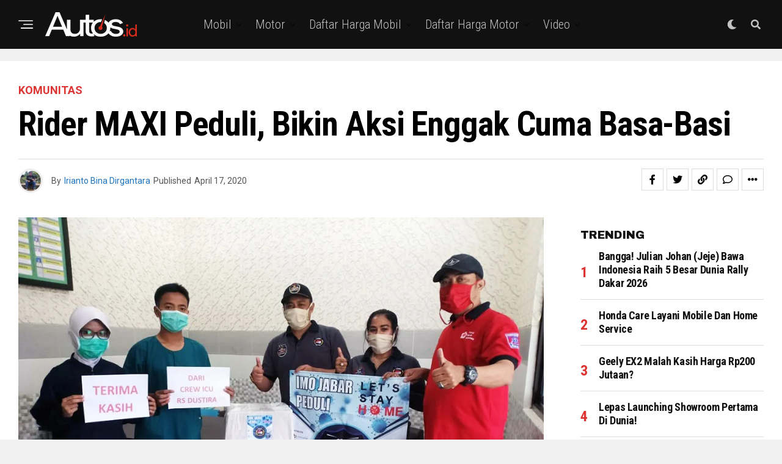

--- FILE ---
content_type: text/html; charset=UTF-8
request_url: https://www.autos.id/komunitas/rider-maxi-peduli-bikin-aksi-nggak-cuma-basa-basi/
body_size: 31316
content:
<!DOCTYPE html>
<html lang="id">
<head>
<meta charset="UTF-8" >
<meta name="viewport" id="viewport" content="width=device-width, initial-scale=1.0, maximum-scale=1.0, minimum-scale=1.0, user-scalable=no" />
<meta name='robots' content='index, follow, max-image-preview:large, max-snippet:-1, max-video-preview:-1' />

	<!-- This site is optimized with the Yoast SEO plugin v24.2 - https://yoast.com/wordpress/plugins/seo/ -->
	<title>Rider MAXI Peduli, Bikin Aksi Enggak Cuma Basa-basi - Autos.id</title>
	<link rel="canonical" href="https://www.autos.id/komunitas/rider-maxi-peduli-bikin-aksi-nggak-cuma-basa-basi/" />
	<meta property="og:locale" content="id_ID" />
	<meta property="og:type" content="article" />
	<meta property="og:title" content="Rider MAXI Peduli, Bikin Aksi Enggak Cuma Basa-basi - Autos.id" />
	<meta property="og:description" content="Jakarta, Autos.id  &#8211;  Semakin bertambah dan meluasnya penyebaran Covid-19 di Indonesia menggerakkan banyak pihak untuk melakukan aksi kepedulian terhadap sesama. Hal itu juga ditunjukkan oleh salah satu klub MAXI Yamaha yaitu Indonesia Max Owners (IMO) dengan memberikan Alat Pelengkap Diri (APD) secara gratis kepada sejumlah rumah sakit di berbagai daerah. Adi Dewanto selaku Ketua Umum [&hellip;]" />
	<meta property="og:url" content="https://www.autos.id/komunitas/rider-maxi-peduli-bikin-aksi-nggak-cuma-basa-basi/" />
	<meta property="og:site_name" content="Autos.id" />
	<meta property="article:publisher" content="https://www.facebook.com/AutosIndonesia/" />
	<meta property="article:published_time" content="2020-04-17T07:00:20+00:00" />
	<meta property="article:modified_time" content="2020-04-17T05:16:43+00:00" />
	<meta property="og:image" content="https://www.autos.id/wp-content/uploads/2020/04/Aksi-sosial-Indonesia-Max-Owners-IMO-membantu-pencegahan-corona-6.jpg" />
	<meta property="og:image:width" content="1000" />
	<meta property="og:image:height" content="750" />
	<meta property="og:image:type" content="image/jpeg" />
	<meta name="author" content="Irianto Bina Dirgantara" />
	<meta name="twitter:card" content="summary_large_image" />
	<meta name="twitter:creator" content="@autos_id" />
	<meta name="twitter:site" content="@autos_id" />
	<meta name="twitter:label1" content="Ditulis oleh" />
	<meta name="twitter:data1" content="Irianto Bina Dirgantara" />
	<meta name="twitter:label2" content="Estimasi waktu membaca" />
	<meta name="twitter:data2" content="1 menit" />
	<script type="application/ld+json" class="yoast-schema-graph">{"@context":"https://schema.org","@graph":[{"@type":"WebPage","@id":"https://www.autos.id/komunitas/rider-maxi-peduli-bikin-aksi-nggak-cuma-basa-basi/","url":"https://www.autos.id/komunitas/rider-maxi-peduli-bikin-aksi-nggak-cuma-basa-basi/","name":"Rider MAXI Peduli, Bikin Aksi Enggak Cuma Basa-basi - Autos.id","isPartOf":{"@id":"https://www.autos.id/#website"},"primaryImageOfPage":{"@id":"https://www.autos.id/komunitas/rider-maxi-peduli-bikin-aksi-nggak-cuma-basa-basi/#primaryimage"},"image":{"@id":"https://www.autos.id/komunitas/rider-maxi-peduli-bikin-aksi-nggak-cuma-basa-basi/#primaryimage"},"thumbnailUrl":"https://www.autos.id/wp-content/uploads/2020/04/Aksi-sosial-Indonesia-Max-Owners-IMO-membantu-pencegahan-corona-6.jpg","datePublished":"2020-04-17T07:00:20+00:00","dateModified":"2020-04-17T05:16:43+00:00","author":{"@id":"https://www.autos.id/#/schema/person/3c0e812643e8fbaefcc1238d489f332a"},"breadcrumb":{"@id":"https://www.autos.id/komunitas/rider-maxi-peduli-bikin-aksi-nggak-cuma-basa-basi/#breadcrumb"},"inLanguage":"id","potentialAction":[{"@type":"ReadAction","target":["https://www.autos.id/komunitas/rider-maxi-peduli-bikin-aksi-nggak-cuma-basa-basi/"]}]},{"@type":"ImageObject","inLanguage":"id","@id":"https://www.autos.id/komunitas/rider-maxi-peduli-bikin-aksi-nggak-cuma-basa-basi/#primaryimage","url":"https://www.autos.id/wp-content/uploads/2020/04/Aksi-sosial-Indonesia-Max-Owners-IMO-membantu-pencegahan-corona-6.jpg","contentUrl":"https://www.autos.id/wp-content/uploads/2020/04/Aksi-sosial-Indonesia-Max-Owners-IMO-membantu-pencegahan-corona-6.jpg","width":1000,"height":750},{"@type":"BreadcrumbList","@id":"https://www.autos.id/komunitas/rider-maxi-peduli-bikin-aksi-nggak-cuma-basa-basi/#breadcrumb","itemListElement":[{"@type":"ListItem","position":1,"name":"Home","item":"https://www.autos.id/"},{"@type":"ListItem","position":2,"name":"Rider MAXI Peduli, Bikin Aksi Enggak Cuma Basa-basi"}]},{"@type":"WebSite","@id":"https://www.autos.id/#website","url":"https://www.autos.id/","name":"Autos.id","description":"Situs berita otomotif Indonesia yang membahas informasi mobil dan motor dari spesifikasi, harga, modifikasi, komparasi, balap dan info komunitas terkini","potentialAction":[{"@type":"SearchAction","target":{"@type":"EntryPoint","urlTemplate":"https://www.autos.id/?s={search_term_string}"},"query-input":{"@type":"PropertyValueSpecification","valueRequired":true,"valueName":"search_term_string"}}],"inLanguage":"id"},{"@type":"Person","@id":"https://www.autos.id/#/schema/person/3c0e812643e8fbaefcc1238d489f332a","name":"Irianto Bina Dirgantara","image":{"@type":"ImageObject","inLanguage":"id","@id":"https://www.autos.id/#/schema/person/image/","url":"https://secure.gravatar.com/avatar/ad8ad48517d5948aa301a54ab09b3fca?s=96&d=mm&r=g","contentUrl":"https://secure.gravatar.com/avatar/ad8ad48517d5948aa301a54ab09b3fca?s=96&d=mm&r=g","caption":"Irianto Bina Dirgantara"},"sameAs":["http://autos.id/"],"url":"https://www.autos.id/author/irianto/"}]}</script>
	<!-- / Yoast SEO plugin. -->


<link rel='dns-prefetch' href='//www.googletagmanager.com' />
<link rel='dns-prefetch' href='//ajax.googleapis.com' />
<link rel='dns-prefetch' href='//fonts.googleapis.com' />
<link rel='dns-prefetch' href='//pagead2.googlesyndication.com' />
<link rel="alternate" type="application/rss+xml" title="Autos.id &raquo; Feed" href="https://www.autos.id/feed/" />
<link rel="alternate" type="application/rss+xml" title="Autos.id &raquo; Umpan Komentar" href="https://www.autos.id/comments/feed/" />
<link rel="alternate" type="application/rss+xml" title="Autos.id &raquo; Rider MAXI Peduli, Bikin Aksi Enggak Cuma Basa-basi Umpan Komentar" href="https://www.autos.id/komunitas/rider-maxi-peduli-bikin-aksi-nggak-cuma-basa-basi/feed/" />
<script type="text/javascript">
/* <![CDATA[ */
window._wpemojiSettings = {"baseUrl":"https:\/\/s.w.org\/images\/core\/emoji\/15.0.3\/72x72\/","ext":".png","svgUrl":"https:\/\/s.w.org\/images\/core\/emoji\/15.0.3\/svg\/","svgExt":".svg","source":{"concatemoji":"https:\/\/www.autos.id\/wp-includes\/js\/wp-emoji-release.min.js?ver=6.6.4"}};
/*! This file is auto-generated */
!function(i,n){var o,s,e;function c(e){try{var t={supportTests:e,timestamp:(new Date).valueOf()};sessionStorage.setItem(o,JSON.stringify(t))}catch(e){}}function p(e,t,n){e.clearRect(0,0,e.canvas.width,e.canvas.height),e.fillText(t,0,0);var t=new Uint32Array(e.getImageData(0,0,e.canvas.width,e.canvas.height).data),r=(e.clearRect(0,0,e.canvas.width,e.canvas.height),e.fillText(n,0,0),new Uint32Array(e.getImageData(0,0,e.canvas.width,e.canvas.height).data));return t.every(function(e,t){return e===r[t]})}function u(e,t,n){switch(t){case"flag":return n(e,"\ud83c\udff3\ufe0f\u200d\u26a7\ufe0f","\ud83c\udff3\ufe0f\u200b\u26a7\ufe0f")?!1:!n(e,"\ud83c\uddfa\ud83c\uddf3","\ud83c\uddfa\u200b\ud83c\uddf3")&&!n(e,"\ud83c\udff4\udb40\udc67\udb40\udc62\udb40\udc65\udb40\udc6e\udb40\udc67\udb40\udc7f","\ud83c\udff4\u200b\udb40\udc67\u200b\udb40\udc62\u200b\udb40\udc65\u200b\udb40\udc6e\u200b\udb40\udc67\u200b\udb40\udc7f");case"emoji":return!n(e,"\ud83d\udc26\u200d\u2b1b","\ud83d\udc26\u200b\u2b1b")}return!1}function f(e,t,n){var r="undefined"!=typeof WorkerGlobalScope&&self instanceof WorkerGlobalScope?new OffscreenCanvas(300,150):i.createElement("canvas"),a=r.getContext("2d",{willReadFrequently:!0}),o=(a.textBaseline="top",a.font="600 32px Arial",{});return e.forEach(function(e){o[e]=t(a,e,n)}),o}function t(e){var t=i.createElement("script");t.src=e,t.defer=!0,i.head.appendChild(t)}"undefined"!=typeof Promise&&(o="wpEmojiSettingsSupports",s=["flag","emoji"],n.supports={everything:!0,everythingExceptFlag:!0},e=new Promise(function(e){i.addEventListener("DOMContentLoaded",e,{once:!0})}),new Promise(function(t){var n=function(){try{var e=JSON.parse(sessionStorage.getItem(o));if("object"==typeof e&&"number"==typeof e.timestamp&&(new Date).valueOf()<e.timestamp+604800&&"object"==typeof e.supportTests)return e.supportTests}catch(e){}return null}();if(!n){if("undefined"!=typeof Worker&&"undefined"!=typeof OffscreenCanvas&&"undefined"!=typeof URL&&URL.createObjectURL&&"undefined"!=typeof Blob)try{var e="postMessage("+f.toString()+"("+[JSON.stringify(s),u.toString(),p.toString()].join(",")+"));",r=new Blob([e],{type:"text/javascript"}),a=new Worker(URL.createObjectURL(r),{name:"wpTestEmojiSupports"});return void(a.onmessage=function(e){c(n=e.data),a.terminate(),t(n)})}catch(e){}c(n=f(s,u,p))}t(n)}).then(function(e){for(var t in e)n.supports[t]=e[t],n.supports.everything=n.supports.everything&&n.supports[t],"flag"!==t&&(n.supports.everythingExceptFlag=n.supports.everythingExceptFlag&&n.supports[t]);n.supports.everythingExceptFlag=n.supports.everythingExceptFlag&&!n.supports.flag,n.DOMReady=!1,n.readyCallback=function(){n.DOMReady=!0}}).then(function(){return e}).then(function(){var e;n.supports.everything||(n.readyCallback(),(e=n.source||{}).concatemoji?t(e.concatemoji):e.wpemoji&&e.twemoji&&(t(e.twemoji),t(e.wpemoji)))}))}((window,document),window._wpemojiSettings);
/* ]]> */
</script>
<style id='wp-emoji-styles-inline-css' type='text/css'>

	img.wp-smiley, img.emoji {
		display: inline !important;
		border: none !important;
		box-shadow: none !important;
		height: 1em !important;
		width: 1em !important;
		margin: 0 0.07em !important;
		vertical-align: -0.1em !important;
		background: none !important;
		padding: 0 !important;
	}
</style>
<link rel='stylesheet' id='wp-block-library-css' href='https://www.autos.id/wp-includes/css/dist/block-library/style.min.css?ver=6.6.4' type='text/css' media='all' />
<style id='classic-theme-styles-inline-css' type='text/css'>
/*! This file is auto-generated */
.wp-block-button__link{color:#fff;background-color:#32373c;border-radius:9999px;box-shadow:none;text-decoration:none;padding:calc(.667em + 2px) calc(1.333em + 2px);font-size:1.125em}.wp-block-file__button{background:#32373c;color:#fff;text-decoration:none}
</style>
<style id='global-styles-inline-css' type='text/css'>
:root{--wp--preset--aspect-ratio--square: 1;--wp--preset--aspect-ratio--4-3: 4/3;--wp--preset--aspect-ratio--3-4: 3/4;--wp--preset--aspect-ratio--3-2: 3/2;--wp--preset--aspect-ratio--2-3: 2/3;--wp--preset--aspect-ratio--16-9: 16/9;--wp--preset--aspect-ratio--9-16: 9/16;--wp--preset--color--black: #000000;--wp--preset--color--cyan-bluish-gray: #abb8c3;--wp--preset--color--white: #ffffff;--wp--preset--color--pale-pink: #f78da7;--wp--preset--color--vivid-red: #cf2e2e;--wp--preset--color--luminous-vivid-orange: #ff6900;--wp--preset--color--luminous-vivid-amber: #fcb900;--wp--preset--color--light-green-cyan: #7bdcb5;--wp--preset--color--vivid-green-cyan: #00d084;--wp--preset--color--pale-cyan-blue: #8ed1fc;--wp--preset--color--vivid-cyan-blue: #0693e3;--wp--preset--color--vivid-purple: #9b51e0;--wp--preset--color--: #444;--wp--preset--gradient--vivid-cyan-blue-to-vivid-purple: linear-gradient(135deg,rgba(6,147,227,1) 0%,rgb(155,81,224) 100%);--wp--preset--gradient--light-green-cyan-to-vivid-green-cyan: linear-gradient(135deg,rgb(122,220,180) 0%,rgb(0,208,130) 100%);--wp--preset--gradient--luminous-vivid-amber-to-luminous-vivid-orange: linear-gradient(135deg,rgba(252,185,0,1) 0%,rgba(255,105,0,1) 100%);--wp--preset--gradient--luminous-vivid-orange-to-vivid-red: linear-gradient(135deg,rgba(255,105,0,1) 0%,rgb(207,46,46) 100%);--wp--preset--gradient--very-light-gray-to-cyan-bluish-gray: linear-gradient(135deg,rgb(238,238,238) 0%,rgb(169,184,195) 100%);--wp--preset--gradient--cool-to-warm-spectrum: linear-gradient(135deg,rgb(74,234,220) 0%,rgb(151,120,209) 20%,rgb(207,42,186) 40%,rgb(238,44,130) 60%,rgb(251,105,98) 80%,rgb(254,248,76) 100%);--wp--preset--gradient--blush-light-purple: linear-gradient(135deg,rgb(255,206,236) 0%,rgb(152,150,240) 100%);--wp--preset--gradient--blush-bordeaux: linear-gradient(135deg,rgb(254,205,165) 0%,rgb(254,45,45) 50%,rgb(107,0,62) 100%);--wp--preset--gradient--luminous-dusk: linear-gradient(135deg,rgb(255,203,112) 0%,rgb(199,81,192) 50%,rgb(65,88,208) 100%);--wp--preset--gradient--pale-ocean: linear-gradient(135deg,rgb(255,245,203) 0%,rgb(182,227,212) 50%,rgb(51,167,181) 100%);--wp--preset--gradient--electric-grass: linear-gradient(135deg,rgb(202,248,128) 0%,rgb(113,206,126) 100%);--wp--preset--gradient--midnight: linear-gradient(135deg,rgb(2,3,129) 0%,rgb(40,116,252) 100%);--wp--preset--font-size--small: 13px;--wp--preset--font-size--medium: 20px;--wp--preset--font-size--large: 36px;--wp--preset--font-size--x-large: 42px;--wp--preset--spacing--20: 0.44rem;--wp--preset--spacing--30: 0.67rem;--wp--preset--spacing--40: 1rem;--wp--preset--spacing--50: 1.5rem;--wp--preset--spacing--60: 2.25rem;--wp--preset--spacing--70: 3.38rem;--wp--preset--spacing--80: 5.06rem;--wp--preset--shadow--natural: 6px 6px 9px rgba(0, 0, 0, 0.2);--wp--preset--shadow--deep: 12px 12px 50px rgba(0, 0, 0, 0.4);--wp--preset--shadow--sharp: 6px 6px 0px rgba(0, 0, 0, 0.2);--wp--preset--shadow--outlined: 6px 6px 0px -3px rgba(255, 255, 255, 1), 6px 6px rgba(0, 0, 0, 1);--wp--preset--shadow--crisp: 6px 6px 0px rgba(0, 0, 0, 1);}:where(.is-layout-flex){gap: 0.5em;}:where(.is-layout-grid){gap: 0.5em;}body .is-layout-flex{display: flex;}.is-layout-flex{flex-wrap: wrap;align-items: center;}.is-layout-flex > :is(*, div){margin: 0;}body .is-layout-grid{display: grid;}.is-layout-grid > :is(*, div){margin: 0;}:where(.wp-block-columns.is-layout-flex){gap: 2em;}:where(.wp-block-columns.is-layout-grid){gap: 2em;}:where(.wp-block-post-template.is-layout-flex){gap: 1.25em;}:where(.wp-block-post-template.is-layout-grid){gap: 1.25em;}.has-black-color{color: var(--wp--preset--color--black) !important;}.has-cyan-bluish-gray-color{color: var(--wp--preset--color--cyan-bluish-gray) !important;}.has-white-color{color: var(--wp--preset--color--white) !important;}.has-pale-pink-color{color: var(--wp--preset--color--pale-pink) !important;}.has-vivid-red-color{color: var(--wp--preset--color--vivid-red) !important;}.has-luminous-vivid-orange-color{color: var(--wp--preset--color--luminous-vivid-orange) !important;}.has-luminous-vivid-amber-color{color: var(--wp--preset--color--luminous-vivid-amber) !important;}.has-light-green-cyan-color{color: var(--wp--preset--color--light-green-cyan) !important;}.has-vivid-green-cyan-color{color: var(--wp--preset--color--vivid-green-cyan) !important;}.has-pale-cyan-blue-color{color: var(--wp--preset--color--pale-cyan-blue) !important;}.has-vivid-cyan-blue-color{color: var(--wp--preset--color--vivid-cyan-blue) !important;}.has-vivid-purple-color{color: var(--wp--preset--color--vivid-purple) !important;}.has-black-background-color{background-color: var(--wp--preset--color--black) !important;}.has-cyan-bluish-gray-background-color{background-color: var(--wp--preset--color--cyan-bluish-gray) !important;}.has-white-background-color{background-color: var(--wp--preset--color--white) !important;}.has-pale-pink-background-color{background-color: var(--wp--preset--color--pale-pink) !important;}.has-vivid-red-background-color{background-color: var(--wp--preset--color--vivid-red) !important;}.has-luminous-vivid-orange-background-color{background-color: var(--wp--preset--color--luminous-vivid-orange) !important;}.has-luminous-vivid-amber-background-color{background-color: var(--wp--preset--color--luminous-vivid-amber) !important;}.has-light-green-cyan-background-color{background-color: var(--wp--preset--color--light-green-cyan) !important;}.has-vivid-green-cyan-background-color{background-color: var(--wp--preset--color--vivid-green-cyan) !important;}.has-pale-cyan-blue-background-color{background-color: var(--wp--preset--color--pale-cyan-blue) !important;}.has-vivid-cyan-blue-background-color{background-color: var(--wp--preset--color--vivid-cyan-blue) !important;}.has-vivid-purple-background-color{background-color: var(--wp--preset--color--vivid-purple) !important;}.has-black-border-color{border-color: var(--wp--preset--color--black) !important;}.has-cyan-bluish-gray-border-color{border-color: var(--wp--preset--color--cyan-bluish-gray) !important;}.has-white-border-color{border-color: var(--wp--preset--color--white) !important;}.has-pale-pink-border-color{border-color: var(--wp--preset--color--pale-pink) !important;}.has-vivid-red-border-color{border-color: var(--wp--preset--color--vivid-red) !important;}.has-luminous-vivid-orange-border-color{border-color: var(--wp--preset--color--luminous-vivid-orange) !important;}.has-luminous-vivid-amber-border-color{border-color: var(--wp--preset--color--luminous-vivid-amber) !important;}.has-light-green-cyan-border-color{border-color: var(--wp--preset--color--light-green-cyan) !important;}.has-vivid-green-cyan-border-color{border-color: var(--wp--preset--color--vivid-green-cyan) !important;}.has-pale-cyan-blue-border-color{border-color: var(--wp--preset--color--pale-cyan-blue) !important;}.has-vivid-cyan-blue-border-color{border-color: var(--wp--preset--color--vivid-cyan-blue) !important;}.has-vivid-purple-border-color{border-color: var(--wp--preset--color--vivid-purple) !important;}.has-vivid-cyan-blue-to-vivid-purple-gradient-background{background: var(--wp--preset--gradient--vivid-cyan-blue-to-vivid-purple) !important;}.has-light-green-cyan-to-vivid-green-cyan-gradient-background{background: var(--wp--preset--gradient--light-green-cyan-to-vivid-green-cyan) !important;}.has-luminous-vivid-amber-to-luminous-vivid-orange-gradient-background{background: var(--wp--preset--gradient--luminous-vivid-amber-to-luminous-vivid-orange) !important;}.has-luminous-vivid-orange-to-vivid-red-gradient-background{background: var(--wp--preset--gradient--luminous-vivid-orange-to-vivid-red) !important;}.has-very-light-gray-to-cyan-bluish-gray-gradient-background{background: var(--wp--preset--gradient--very-light-gray-to-cyan-bluish-gray) !important;}.has-cool-to-warm-spectrum-gradient-background{background: var(--wp--preset--gradient--cool-to-warm-spectrum) !important;}.has-blush-light-purple-gradient-background{background: var(--wp--preset--gradient--blush-light-purple) !important;}.has-blush-bordeaux-gradient-background{background: var(--wp--preset--gradient--blush-bordeaux) !important;}.has-luminous-dusk-gradient-background{background: var(--wp--preset--gradient--luminous-dusk) !important;}.has-pale-ocean-gradient-background{background: var(--wp--preset--gradient--pale-ocean) !important;}.has-electric-grass-gradient-background{background: var(--wp--preset--gradient--electric-grass) !important;}.has-midnight-gradient-background{background: var(--wp--preset--gradient--midnight) !important;}.has-small-font-size{font-size: var(--wp--preset--font-size--small) !important;}.has-medium-font-size{font-size: var(--wp--preset--font-size--medium) !important;}.has-large-font-size{font-size: var(--wp--preset--font-size--large) !important;}.has-x-large-font-size{font-size: var(--wp--preset--font-size--x-large) !important;}
:where(.wp-block-post-template.is-layout-flex){gap: 1.25em;}:where(.wp-block-post-template.is-layout-grid){gap: 1.25em;}
:where(.wp-block-columns.is-layout-flex){gap: 2em;}:where(.wp-block-columns.is-layout-grid){gap: 2em;}
:root :where(.wp-block-pullquote){font-size: 1.5em;line-height: 1.6;}
</style>
<link rel='stylesheet' id='theiaPostSlider-css' href='https://www.autos.id/wp-content/plugins/theia-post-slider/css/font-theme.css?ver=1.15.1' type='text/css' media='all' />
<style id='theiaPostSlider-inline-css' type='text/css'>


				.theiaPostSlider_nav.fontTheme ._title,
				.theiaPostSlider_nav.fontTheme ._text {
					line-height: 48px;
				}
	
				.theiaPostSlider_nav.fontTheme ._button {
					color: #f08100;
				}
	
				.theiaPostSlider_nav.fontTheme ._button ._2 span {
					font-size: 48px;
					line-height: 48px;
				}
	
				.theiaPostSlider_nav.fontTheme ._button:hover,
				.theiaPostSlider_nav.fontTheme ._button:focus {
					color: #ffa338;
				}
	
				.theiaPostSlider_nav.fontTheme ._disabled {
					color: #777777 !important;
				}
			
</style>
<link rel='stylesheet' id='theiaPostSlider-font-css' href='https://www.autos.id/wp-content/plugins/theia-post-slider/fonts/style.css?ver=1.15.1' type='text/css' media='all' />
<link rel='stylesheet' id='ql-jquery-ui-css' href='//ajax.googleapis.com/ajax/libs/jqueryui/1.12.1/themes/smoothness/jquery-ui.css?ver=6.6.4' type='text/css' media='all' />
<link rel='stylesheet' id='zox-custom-style-css' href='https://www.autos.id/wp-content/themes/zoxpress/style.css?ver=6.6.4' type='text/css' media='all' />
<style id='zox-custom-style-inline-css' type='text/css'>


	a,
	a:visited,
	a:hover h2.zox-s-title1,
	a:hover h2.zox-s-title1-feat,
	a:hover h2.zox-s-title2,
	a:hover h2.zox-s-title3,
	.zox-post-body p a,
	h3.zox-post-cat a,
	.sp-template a,
	.sp-data-table a,
	span.zox-author-name a,
	a:hover h2.zox-authors-latest,
	span.zox-authors-name a:hover,
	#zox-side-wrap a:hover {
		color: #1e73be;
	}

	.zox-s8 a:hover h2.zox-s-title1,
	.zox-s8 a:hover h2.zox-s-title1-feat,
	.zox-s8 a:hover h2.zox-s-title2,
	.zox-s8 a:hover h2.zox-s-title3 {
		box-shadow: 15px 0 0 #fff, -10px 0 0 #fff;
		color: #1e73be;
	}

	.woocommerce-message:before,
	.woocommerce-info:before,
	.woocommerce-message:before,
	.woocommerce .star-rating span:before,
	span.zox-s-cat,
	h3.zox-post-cat a,
	.zox-s6 span.zox-s-cat,
	.zox-s8 span.zox-s-cat,
	.zox-widget-side-trend-wrap .zox-art-text:before {
		color: #dd3333;
	}

	.zox-widget-bgp,
	.zox-widget-bgp.zox-widget-txtw .zox-art-wrap,
	.zox-widget-bgp.zox-widget-txtw .zox-widget-featl-sub .zox-art-wrap,
	.zox-s4 .zox-widget-bgp span.zox-s-cat,
	.woocommerce span.onsale,
	.zox-s7 .zox-byline-wrap:before,
	.zox-s3 span.zox-s-cat,
	.zox-o1 span.zox-s-cat,
	.zox-s3 .zox-widget-side-trend-wrap .zox-art-text:before,
	.sp-table-caption,
	#zox-search-form #zox-search-submit,
	#zox-search-form2 #zox-search-submit2,
	.pagination .current,
	.pagination a:hover,
	.zox-o6 span.zox-s-cat {
		background: #dd3333;
	}

	.woocommerce .widget_price_filter .ui-slider .ui-slider-handle,
	.woocommerce #respond input#submit.alt,
	.woocommerce a.button.alt,
	.woocommerce button.button.alt,
	.woocommerce input.button.alt,
	.woocommerce #respond input#submit.alt:hover,
	.woocommerce a.button.alt:hover,
	.woocommerce button.button.alt:hover,
	.woocommerce input.button.alt:hover {
		background-color: #dd3333;
	}

	.woocommerce-error,
	.woocommerce-info,
	.woocommerce-message {
		border-top-color: #dd3333;
	}

	.zox-feat-ent1-left,
	.zox-ent1 .zox-side-widget {
		border-top: 2px solid #dd3333;
	}

	.zox-feat-ent3-main-wrap h2.zox-s-title2 {
		background-color: #dd3333;
		box-shadow: 15px 0 0 #dd3333, -10px 0 0 #dd3333;
	}

	.zox-widget-side-trend-wrap .zox-art-text:before,
	.pagination .current,
	.pagination a:hover {
		border: 1px solid #dd3333;
	}

	.zox-post-type {
		border: 3px solid #dd3333;
	}
	.zox-net1 .zox-post-type,
	.zox-net2 .zox-post-type {
		background: #dd3333;
	}
	.zox-widget-featl-sub .zox-post-type {
		border: 2px solid #dd3333;
	}

	@media screen and (max-width: 479px) {
	.zox-net1.zox-s4 .zox-widget-bgp .zox-art-main span.zox-s-cat {
		background: #dd3333 !important;
	}
	}

	.zox-o3 h3.zox-s-cat {
		background: #dd3333;
	}

	.zox-widget-bgs,
	.zox-widget-bgs.zox-widget-txtw .zox-art-wrap,
	.zox-widget-bgs.zox-widget-txtw .zox-widget-featl-sub .zox-art-wrap,
	.zox-s4 .zox-widget-bgs span.zox-s-cat {
		background: #dd3333;
	}

	#zox-top-head-wrap {
		background: #000000;
	}

	span.zox-top-soc-but,
	.zox-top-nav-menu ul li a,
	span.zox-woo-cart-icon {
		color: #cccccc;
	}

	span.zox-woo-cart-num {
		background: #cccccc;
	}

	.zox-top-nav-menu ul li:hover a {
		color: #ed1c24;
	}

	#zox-top-head-wrap,
	#zox-top-head,
	#zox-top-head-left,
	#zox-top-head-mid,
	#zox-top-head-right,
	.zox-top-nav-menu ul {
		height: 40px;
	}

	#zox-top-head-mid img {
		max-height: calc(40px - 20px);
	}

	.zox-top-nav-menu ul li a {
		font-size: 16px;
	}

	#zox-bot-head-wrap,
	#zox-bot-head-wrap.zox-trans-bot.zox-fix-up,
	#zox-fly-wrap,
	#zox-bot-head-wrap.zox-trans-bot:hover {
		background-color: #ffffff;
		background-image: none;
	}

	.zox-nav-menu ul li a,
	span.zox-nav-search-but,
	span.zox-night,
	.zox-trans-bot.zox-fix-up .zox-nav-menu ul li a,
	.zox-trans-bot.zox-fix-up span.zox-nav-search-but,
	nav.zox-fly-nav-menu ul li a,
	span.zox-fly-soc-head,
	ul.zox-fly-soc-list li a,
	nav.zox-fly-nav-menu ul li.menu-item-has-children:after {
		color: #000000;
	}

	.zox-nav-menu ul li.menu-item-has-children a:after,
	.zox-nav-menu ul li.zox-mega-drop a:after {
		border-right: 1px solid #000000;
		border-bottom: 1px solid #000000;
	}

	.zox-fly-but-wrap span,
	.zox-trans-bot.zox-fix-up .zox-fly-but-wrap span {
		background: #000000;
	}

	.zox-nav-menu ul li:hover a,
	span.zox-nav-search-but:hover,
	span.zox-night:hover {
		color: #ed1c24;
	}

	.zox-fly-but-wrap:hover span {
		background: #ed1c24;
	}

	span.zox-widget-main-title {
		color: #111;
	}

	#zox-foot-wrap {
		background: #000000;
	}

	#zox-foot-wrap p {
		color: #aaa;
	}

	#zox-foot-wrap a {
		color: #aaa;
	}

	ul.zox-foot-soc-list li a {
		border: 1px solid #aaa;
	}

	span.zox-widget-side-title {
		color: #111;
	}

	span.zox-post-main-title {
		color: #111;
	}

	.zox-top-nav-menu ul li a {
		padding-top: calc((40px - 16px) / 2);
		padding-bottom: calc((40px - 16px) / 2);
	}

	#zox-bot-head-wrap,
	.zox-bot-head-menu,
	#zox-bot-head,
	#zox-bot-head-left,
	#zox-bot-head-right,
	#zox-bot-head-mid,
	.zox-bot-head-logo,
	.zox-bot-head-logo-main,
	.zox-nav-menu,
	.zox-nav-menu ul {
		height: 80px;
	}

	.zox-bot-head-logo img,
	.zox-bot-head-logo-main img {
		max-height: calc(80px - 20px);
	}

	.zox-nav-menu ul li ul.sub-menu,
	.zox-nav-menu ul li.menu-item-object-category .zox-mega-dropdown {
		top: 80px;
	}

	.zox-nav-menu ul li a {
		font-size: 20px;
	}

	.zox-nav-menu ul li a {
		padding-top: calc((80px - 20px) / 2);
		padding-bottom: calc((80px - 20px) / 2);
	}

	.zox-fix-up {
		top: -80px !important;
		-webkit-transform: translate3d(0,-80px,0) !important;
	   	   -moz-transform: translate3d(0,-80px,0) !important;
	    	-ms-transform: translate3d(0,-80px,0) !important;
	     	 -o-transform: translate3d(0,-80px,0) !important;
				transform: translate3d(0,-80px,0) !important;
	}

	.zox-fix {
		top: -80px;
		-webkit-transform: translate3d(0,80px,0) !important;
	   	   -moz-transform: translate3d(0,80px,0) !important;
	    	-ms-transform: translate3d(0,80px,0) !important;
	     	 -o-transform: translate3d(0,80px,0) !important;
				transform: translate3d(0,80px,0) !important;
	}

	.zox-fix-up .zox-nav-menu ul li a {
		padding-top: calc((60px - 20px) / 2);
		padding-bottom: calc((60px - 20px) / 2);
	}

	.zox-feat-ent1-grid,
	.zox-feat-ent2-bot,
	.zox-feat-net1-grid {
		grid-template-columns: auto 300px;
	}

	body,
	span.zox-s-cat,
	span.zox-ad-label,
	.woocommerce ul.product_list_widget li a,
	.woocommerce ul.product_list_widget span.product-title,
	.woocommerce #reviews #comments ol.commentlist li .comment-text p.meta,
	.woocommerce div.product p.price,
	.woocommerce div.product p.price ins,
	.woocommerce div.product p.price del,
	.woocommerce ul.products li.product .price del,
	.woocommerce ul.products li.product .price ins,
	.woocommerce ul.products li.product .price,
	.woocommerce #respond input#submit,
	.woocommerce a.button,
	.woocommerce button.button,
	.woocommerce input.button,
	.woocommerce .widget_price_filter .price_slider_amount .button,
	.woocommerce span.onsale,
	.woocommerce-review-link,
	#woo-content p.woocommerce-result-count,
	.woocommerce div.product .woocommerce-tabs ul.tabs li a,
	.woocommerce .woocommerce-breadcrumb,
	.woocommerce #respond input#submit.alt,
	.woocommerce a.button.alt,
	.woocommerce button.button.alt,
	.woocommerce input.button.alt,
	.zox-post-tags-header,
	.zox-post-tags a {
		font-family: 'Roboto', sans-serif;
		font-weight: 400;
		text-transform: None;
	}

	#zox-woo-side-wrap span.zox-widget-side-title,
	span.zox-authors-name a,
	h1.zox-author-top-head {
		font-family: 'Roboto', sans-serif;
	}

	p.zox-s-graph,
	span.zox-post-excerpt p,
	.zox-post-body p,
	#woo-content p,
	#zox-404 p,
	.zox-post-body ul li,
	.zox-post-body ol li,
	.zox-author-box-text p {
		font-family: 'Roboto', sans-serif;
		font-weight: 400;
		text-transform: None;
	}

	.zox-nav-menu ul li a,
	.zox-top-nav-menu ul li a,
	nav.zox-fly-nav-menu ul li a {
		font-family: 'Roboto Condensed', sans-serif;
		font-weight: 300;
		text-transform: Capitalize;
	}

	.zox-nav-menu ul li ul.zox-mega-list li a,
	.zox-nav-menu ul li ul.zox-mega-list li a p {
		font-family: 'Roboto Condensed', sans-serif;
	}

	h2.zox-s-title1,
	h2.zox-s-title1-feat,
	.woocommerce div.product .product_title,
	.woocommerce .related h2,
	#woo-content .summary p.price,
	.woocommerce div.product .woocommerce-tabs .panel h2,
	#zox-404 h1,
	h1.zox-post-title,
	.zox-widget-side-trend-wrap .zox-art-text:before,
	.zox-post-body blockquote p,
	.zox-post-body .wp-block-pullquote blockquote p,
	.zox-post-body h1,
	.zox-post-body h2,
	.zox-post-body h3,
	.zox-post-body h4,
	.zox-post-body h5,
	.zox-post-body h6,
	.comment-inner h1,
	.comment-inner h2,
	.comment-inner h3,
	.comment-inner h4,
	.comment-inner h5,
	.comment-inner h6,
	span.zox-author-box-name a {
		font-family: 'Roboto Condensed', sans-serif;
		font-weight: 700;
		text-transform: Capitalize;
	}

	span.zox-widget-main-title {
		font-family: 'Archivo Black', sans-serif;
		font-weight: 400;
		text-transform: Capitalize;
	}

	span.zox-widget-side-title {
		font-family: 'Archivo Black', sans-serif;
		font-weight: 400;
		text-transform: Uppercase;
	}

	span.zox-post-main-title {
		font-family: 'Roboto', sans-serif;
		font-weight: 900;
		text-transform: Capitalize;
	}

	h2.zox-s-title2,
	h2.zox-s-title3,
	span.zox-woo-cart-num,
	p.zox-search-p,
	.alp-related-posts .current .post-title,
	.alp-related-posts-wrapper .alp-related-post .post-title,
	.zox-widget-txtw span.zox-widget-main-title {
		font-family: 'Roboto Condensed', sans-serif;
		font-weight: 700;
		text-transform: Capitalize;
	}

	.zox-post-width {
		margin: 0 auto;
		max-width: calc(1240px + 60px);
	}


	

		span.zox-top-soc-but,
		.zox-top-nav-menu ul li a {
			color: #aaa;
		}
		.zox-top-nav-menu ul li a {
			text-transform: capitalize;
		}
		.zox-nav-menu ul li ul.zox-mega-list li a,
		.zox-nav-menu ul li ul.zox-mega-list li a p {
			text-transform: capitalize;
		}
		span.zox-s-cat {
			text-transform: uppercase;
		}
		#zox-feat-tech3-wrap .zox-byline-wrap span,
		#zox-feat-tech3-wrap .zox-byline-wrap span a {
			font-weight: 600;
			text-transform: capitalize;
		}
		span.zox-widget-home-title {
			font-family: 'Poppins', sans-serif;
			font-weight: 700;
			text-transform: capitalize;
		}
			

			.zox-head-width {
				margin: 0 auto;
				max-width: none;
			}
			.zox-nav-menu ul li.zox-mega-drop .zox-mega-dropdown {
				left: calc(((100vw - 100%) /2) * -1);
			}
				

			.zox-body-width,
			.zox-widget-feat-wrap.zox-o1 .zox-art-text-cont,
			.zox-widget-feat-wrap.zox-o4 .zox-art-text-cont,
			.zox-widget-feat-main.zox-o1 .zox-art-text-cont,
			.zox-widget-feat-main.zox-o4 .zox-art-text-cont {
				margin: 0 auto;
				padding: 0 30px;
				max-width: calc(1320px + 60px);
			}
				

			#zox-bot-head-left {
				display: grid;
			}
			#zox-bot-head {
				grid-template-columns: 24px auto 60px;
			}
			.zox-bot-head-menu {
				padding: 0 0 0 36px;
			}
				

	.zox-fix-up {
		-webkit-box-shadow: 0 0.5rem 1rem 0 rgba(21,21,30,0.08);
		   -moz-box-shadow: 0 0.5rem 1rem 0 rgba(21,21,30,0.08);
			-ms-box-shadow: 0 0.5rem 1rem 0 rgba(21,21,30,0.08);
			 -o-box-shadow: 0 0.5rem 1rem 0 rgba(21,21,30,0.08);
				box-shadow: 0 0.5rem 1rem 0 rgba(21,21,30,0.08);
	}
		

.zox-nav-links {
	display: none;
	}
	

				.zox-feat-ent1-grid,
				.zox-feat-net1-grid {
					grid-template-columns: calc(100% - 320px) 300px;
					}
				.zox-post-main-wrap {
					grid-template-columns: calc(100% - 360px) 300px;
				}
				#zox-home-body-wrap {
					grid-template-columns: calc(100% - 360px) 300px;
					}
					

	.zox-post-body p a {
		box-shadow: inset 0 -1px 0 0 #fff, inset 0 -2px 0 0 #1e73be;
		color: #000;
	}
	.zox-post-body p a:hover {
		color: #1e73be;
	}
	

		.zox-widget-main-head {
			margin: 0 0 20px;
		}
		h4.zox-widget-main-title {
			text-align: left;
		}
		span.zox-widget-main-title {
			font-size: 1.625rem;
			letter-spacing: 0;
		}
		

		.zox-widget-side-head {
			margin: 0 0 15px;
		}
		h4.zox-widget-side-title {
			text-align: left;
		}
		span.zox-widget-side-title {
			font-size: 1.125rem;
			letter-spacing: 0;
		}
		#zox-woo-side-wrap span.zox-widget-side-title {
			font-size: 1rem;
		}
		

		span.zox-post-main-title {
			font-size: 3rem;
			font-style: italic;
		}
		

		#zox-lead-top-wrap {
			position: relative;
			height: 0;
		}
		#zox-lead-top-in {
			clip: rect(0,auto,auto,0);
			overflow: hidden;
			position: absolute;
				left: 0;
				top: 0;
			z-index: 1;
			zoom: 1;
			width: 100%;
			height: 100%;
		}
		#zox-lead-top {
			position: fixed;
				top: 0;
				left: 0;
		}
		

	.archive #zox-home-body-wrap {
		grid-gap: 0;
		grid-template-columns: 100%;
	}
	.archive #zox-home-right-wrap {
		display: none;
	}
	


		
</style>
<link rel='stylesheet' id='fontawesome-css' href='https://www.autos.id/wp-content/themes/zoxpress/font-awesome/css/all.css?ver=6.6.4' type='text/css' media='all' />
<link crossorigin="anonymous" rel='stylesheet' id='zox-fonts-css' href='//fonts.googleapis.com/css?family=Heebo%3A300%2C400%2C500%2C700%2C800%2C900%7CAlegreya%3A400%2C500%2C700%2C800%2C900%7CJosefin+Sans%3A300%2C400%2C600%2C700%7CLibre+Franklin%3A300%2C400%2C500%2C600%2C700%2C800%2C900%7CFrank+Ruhl+Libre%3A300%2C400%2C500%2C700%2C900%7CNunito+Sans%3A300%2C400%2C600%2C700%2C800%2C900%7CMontserrat%3A300%2C400%2C500%2C600%2C700%2C800%2C900%7CAnton%3A400%7CNoto+Serif%3A400%2C700%7CNunito%3A300%2C400%2C600%2C700%2C800%2C900%7CRajdhani%3A300%2C400%2C500%2C600%2C700%7CTitillium+Web%3A300%2C400%2C600%2C700%2C900%7CPT+Serif%3A400%2C400i%2C700%2C700i%7CAmiri%3A400%2C400i%2C700%2C700i%7COswald%3A300%2C400%2C500%2C600%2C700%7CRoboto+Mono%3A400%2C700%7CBarlow+Semi+Condensed%3A700%2C800%2C900%7CPoppins%3A300%2C400%2C500%2C600%2C700%2C800%2C900%7CRoboto+Condensed%3A300%2C400%2C700%7CRoboto%3A300%2C400%2C500%2C700%2C900%7CPT+Serif%3A400%2C700%7COpen+Sans+Condensed%3A300%2C700%7COpen+Sans%3A700%7CSource+Serif+Pro%3A400%2C600%2C700%7CIM+Fell+French+Canon%3A400%2C400i%7CRoboto%3A100%2C100i%2C200%2C+200i%2C300%2C300i%2C400%2C400i%2C500%2C500i%2C600%2C600i%2C700%2C700i%2C800%2C800i%2C900%2C900i%7CRoboto%3A100%2C100i%2C200%2C+200i%2C300%2C300i%2C400%2C400i%2C500%2C500i%2C600%2C600i%2C700%2C700i%2C800%2C800i%2C900%2C900i%7CRoboto+Condensed%3A100%2C100i%2C200%2C+200i%2C300%2C300i%2C400%2C400i%2C500%2C500i%2C600%2C600i%2C700%2C700i%2C800%2C800i%2C900%2C900i%7CRoboto+Condensed%3A100%2C100i%2C200%2C+200i%2C300%2C300i%2C400%2C400i%2C500%2C500i%2C600%2C600i%2C700%2C700i%2C800%2C800i%2C900%2C900i%7CRoboto+Condensed%3A100%2C100i%2C200%2C+200i%2C300%2C300i%2C400%2C400i%2C500%2C500i%2C600%2C600i%2C700%2C700i%2C800%2C800i%2C900%2C900i%7CArchivo+Black%3A100%2C100i%2C200%2C+200i%2C300%2C300i%2C400%2C400i%2C500%2C500i%2C600%2C600i%2C700%2C700i%2C800%2C800i%2C900%2C900i%7CArchivo+Black%3A100%2C100i%2C200%2C+200i%2C300%2C300i%2C400%2C400i%2C500%2C500i%2C600%2C600i%2C700%2C700i%2C800%2C800i%2C900%2C900i%26subset%3Dlatin%2Clatin-ext%2Ccyrillic%2Ccyrillic-ext%2Cgreek-ext%2Cgreek%2Cvietnamese' type='text/css' media='all' />
<link rel='stylesheet' id='zox-media-queries-css' href='https://www.autos.id/wp-content/themes/zoxpress/css/media-queries.css?ver=6.6.4' type='text/css' media='all' />
<link rel='stylesheet' id='tablepress-default-css' href='https://www.autos.id/wp-content/tablepress-combined.min.css?ver=29' type='text/css' media='all' />
<script type="text/javascript" src="https://www.autos.id/wp-includes/js/jquery/jquery.min.js?ver=3.7.1" id="jquery-core-js"></script>
<script type="text/javascript" src="https://www.autos.id/wp-includes/js/jquery/jquery-migrate.min.js?ver=3.4.1" id="jquery-migrate-js"></script>
<script type="text/javascript" src="https://www.autos.id/wp-content/plugins/theia-post-slider/js/balupton-history.js/jquery.history.js?ver=1.7.1" id="history.js-js"></script>
<script type="text/javascript" src="https://www.autos.id/wp-content/plugins/theia-post-slider/js/async.min.js?ver=14.09.2014" id="async.js-js"></script>
<script type="text/javascript" src="https://www.autos.id/wp-content/plugins/theia-post-slider/js/tps.js?ver=1.15.1" id="theiaPostSlider/theiaPostSlider.js-js"></script>
<script type="text/javascript" src="https://www.autos.id/wp-content/plugins/theia-post-slider/js/main.js?ver=1.15.1" id="theiaPostSlider/main.js-js"></script>
<script type="text/javascript" src="https://www.autos.id/wp-content/plugins/theia-post-slider/js/tps-transition-slide.js?ver=1.15.1" id="theiaPostSlider/transition.js-js"></script>

<!-- Potongan tag Google (gtag.js) ditambahkan oleh Site Kit -->
<!-- Snippet Google Analytics telah ditambahkan oleh Site Kit -->
<script type="text/javascript" src="https://www.googletagmanager.com/gtag/js?id=G-BTME59KGNL" id="google_gtagjs-js" async></script>
<script type="text/javascript" id="google_gtagjs-js-after">
/* <![CDATA[ */
window.dataLayer = window.dataLayer || [];function gtag(){dataLayer.push(arguments);}
gtag("set","linker",{"domains":["www.autos.id"]});
gtag("js", new Date());
gtag("set", "developer_id.dZTNiMT", true);
gtag("config", "G-BTME59KGNL");
/* ]]> */
</script>
<link rel="https://api.w.org/" href="https://www.autos.id/wp-json/" /><link rel="alternate" title="JSON" type="application/json" href="https://www.autos.id/wp-json/wp/v2/posts/49199" /><link rel="EditURI" type="application/rsd+xml" title="RSD" href="https://www.autos.id/xmlrpc.php?rsd" />
<meta name="generator" content="WordPress 6.6.4" />
<link rel='shortlink' href='https://www.autos.id/?p=49199' />
<link rel="alternate" title="oEmbed (JSON)" type="application/json+oembed" href="https://www.autos.id/wp-json/oembed/1.0/embed?url=https%3A%2F%2Fwww.autos.id%2Fkomunitas%2Frider-maxi-peduli-bikin-aksi-nggak-cuma-basa-basi%2F" />
<link rel="alternate" title="oEmbed (XML)" type="text/xml+oembed" href="https://www.autos.id/wp-json/oembed/1.0/embed?url=https%3A%2F%2Fwww.autos.id%2Fkomunitas%2Frider-maxi-peduli-bikin-aksi-nggak-cuma-basa-basi%2F&#038;format=xml" />
<meta name="generator" content="Site Kit by Google 1.164.0" /><script async src="https://pagead2.googlesyndication.com/pagead/js/adsbygoogle.js?client=ca-pub-4098518891163200"
     crossorigin="anonymous"></script>

<script async custom-element="amp-auto-ads"
        src="https://cdn.ampproject.org/v0/amp-auto-ads-0.1.js">
</script>

<script async custom-element="amp-ad" src="https://cdn.ampproject.org/v0/amp-ad-0.1.js"></script>

<!-- Global site tag (gtag.js) - Google Analytics -->
<script async src="https://www.googletagmanager.com/gtag/js?id=UA-73799678-1"></script>
<script>
  window.dataLayer = window.dataLayer || [];
  function gtag(){dataLayer.push(arguments);}
  gtag('js', new Date());

  gtag('config', 'UA-73799678-1');
</script>

<meta name="google-site-verification" content="eMSttZ17ZOfM7ds13KAAaVxscOj-NMFuSHZjaCIz9NI" />

<script async custom-element="amp-analytics" src="https://cdn.ampproject.org/v0/amp-analytics-0.1.js"></script>
<amp-analytics type="gtag" data-credentials="include">
<script type="application/json">
{
  "vars" : {
    "gtag_id": "<UA-73799678-1>",
    "config" : {
      "<UA-73799678-1>": { "groups": "default" }
    }
  }
}
</script>
</amp-analytics>	<meta name="theme-color" content="#fff" />
			<meta property="og:type" content="article" />
													<meta property="og:image" content="https://www.autos.id/wp-content/uploads/2020/04/Aksi-sosial-Indonesia-Max-Owners-IMO-membantu-pencegahan-corona-6.jpg" />
				<meta name="twitter:image" content="https://www.autos.id/wp-content/uploads/2020/04/Aksi-sosial-Indonesia-Max-Owners-IMO-membantu-pencegahan-corona-6.jpg" />
						<meta property="og:url" content="https://www.autos.id/komunitas/rider-maxi-peduli-bikin-aksi-nggak-cuma-basa-basi/" />
			<meta property="og:title" content="Rider MAXI Peduli, Bikin Aksi Enggak Cuma Basa-basi" />
			<meta property="og:description" content="Jakarta, Autos.id  &#8211;  Semakin bertambah dan meluasnya penyebaran Covid-19 di Indonesia menggerakkan banyak pihak untuk melakukan aksi kepedulian terhadap sesama. Hal itu juga ditunjukkan oleh salah satu klub MAXI Yamaha yaitu Indonesia Max Owners (IMO) dengan memberikan Alat Pelengkap Diri (APD) secara gratis kepada sejumlah rumah sakit di berbagai daerah. Adi Dewanto selaku Ketua Umum [&hellip;]" />
			<meta name="twitter:card" content="summary_large_image">
			<meta name="twitter:url" content="https://www.autos.id/komunitas/rider-maxi-peduli-bikin-aksi-nggak-cuma-basa-basi/">
			<meta name="twitter:title" content="Rider MAXI Peduli, Bikin Aksi Enggak Cuma Basa-basi">
			<meta name="twitter:description" content="Jakarta, Autos.id  &#8211;  Semakin bertambah dan meluasnya penyebaran Covid-19 di Indonesia menggerakkan banyak pihak untuk melakukan aksi kepedulian terhadap sesama. Hal itu juga ditunjukkan oleh salah satu klub MAXI Yamaha yaitu Indonesia Max Owners (IMO) dengan memberikan Alat Pelengkap Diri (APD) secara gratis kepada sejumlah rumah sakit di berbagai daerah. Adi Dewanto selaku Ketua Umum [&hellip;]">
			<link rel="pingback" href="https://www.autos.id/xmlrpc.php">
<!-- Meta tag Google AdSense ditambahkan oleh Site Kit -->
<meta name="google-adsense-platform-account" content="ca-host-pub-2644536267352236">
<meta name="google-adsense-platform-domain" content="sitekit.withgoogle.com">
<!-- Akhir tag meta Google AdSense yang ditambahkan oleh Site Kit -->
<link rel="amphtml" href="https://www.autos.id/komunitas/rider-maxi-peduli-bikin-aksi-nggak-cuma-basa-basi/?amp=1">
<!-- Snippet Google Tag Manager telah ditambahkan oleh Site Kit -->
<script type="text/javascript">
/* <![CDATA[ */

			( function( w, d, s, l, i ) {
				w[l] = w[l] || [];
				w[l].push( {'gtm.start': new Date().getTime(), event: 'gtm.js'} );
				var f = d.getElementsByTagName( s )[0],
					j = d.createElement( s ), dl = l != 'dataLayer' ? '&l=' + l : '';
				j.async = true;
				j.src = 'https://www.googletagmanager.com/gtm.js?id=' + i + dl;
				f.parentNode.insertBefore( j, f );
			} )( window, document, 'script', 'dataLayer', 'GTM-P5QHJ82' );
			
/* ]]> */
</script>

<!-- Snippet Google Tag Manager penutup telah ditambahkan oleh Site Kit -->

<!-- Snippet Google AdSense telah ditambahkan oleh Site Kit -->
<script type="text/javascript" async="async" src="https://pagead2.googlesyndication.com/pagead/js/adsbygoogle.js?client=ca-pub-4098518891163200&amp;host=ca-host-pub-2644536267352236" crossorigin="anonymous"></script>

<!-- Snippet Google AdSense penutup telah ditambahkan oleh Site Kit -->
<link rel="icon" href="https://www.autos.id/wp-content/uploads/2019/02/cropped-autos_id_icon-32x32.png" sizes="32x32" />
<link rel="icon" href="https://www.autos.id/wp-content/uploads/2019/02/cropped-autos_id_icon-192x192.png" sizes="192x192" />
<link rel="apple-touch-icon" href="https://www.autos.id/wp-content/uploads/2019/02/cropped-autos_id_icon-180x180.png" />
<meta name="msapplication-TileImage" content="https://www.autos.id/wp-content/uploads/2019/02/cropped-autos_id_icon-270x270.png" />
		<style type="text/css" id="wp-custom-css">
			
#zox-bot-head-wrap, #zox-bot-head-wrap.zox-trans-bot.zox-fix-up, #zox-fly-wrap, #zox-bot-head-wrap.zox-trans-bot:hover {
    background-color: #111;
}

.zox-nav-menu ul li a, span.zox-nav-search-but, span.zox-night {
    color: rgba(255,255,255,0.75);
}

.zox-fly-but-wrap span {
    background: rgba(255,255,255,0.75);
}

nav.zox-fly-nav-menu ul li a, nav.zox-fly-nav-menu ul li.menu-item-has-children:after, span.zox-fly-soc-head, ul.zox-fly-soc-list li a {
    color: rgba(255,255,255,0.75);
}

#block-2, #block-3, #block-4, #block-5, #block-9 {
	background:none;
	border: none;
	padding:0 0 0 0;
	box-shadow: none;
}		</style>
		</head>
<body class="post-template-default single single-post postid-49199 single-format-standard wp-embed-responsive theiaPostSlider_body zox-tech3 zox-s6" >
	<div id="zox-site" class="left zoxrel ">
		<div id="zox-fly-wrap">
	<div id="zox-fly-menu-top" class="left relative">
		<div id="zox-fly-logo" class="left relative">
							<a href="https://www.autos.id/"><img src="http://autos.id/wp-content/uploads/2021/09/autos_id_white-150px.png" alt="Autos.id" data-rjs="2" /></a>
					</div><!--zox-fly-logo-->
		<div class="zox-fly-but-wrap zox-fly-but-menu zox-fly-but-click">
			<span></span>
			<span></span>
			<span></span>
			<span></span>
		</div><!--zox-fly-but-wrap-->
	</div><!--zox-fly-menu-top-->
	<div id="zox-fly-menu-wrap">
		<nav class="zox-fly-nav-menu left relative">
			<div class="menu-fly-out-menu-container"><ul id="menu-fly-out-menu" class="menu"><li id="menu-item-136" class="menu-item menu-item-type-taxonomy menu-item-object-category menu-item-has-children menu-item-136"><a href="https://www.autos.id/mobil/">Mobil</a>
<ul class="sub-menu">
	<li id="menu-item-85" class="menu-item menu-item-type-taxonomy menu-item-object-category menu-item-85"><a href="https://www.autos.id/merk-mobil/audi/">Audi</a></li>
	<li id="menu-item-86" class="menu-item menu-item-type-taxonomy menu-item-object-category menu-item-86"><a href="https://www.autos.id/merk-mobil/bmw/">BMW</a></li>
	<li id="menu-item-87" class="menu-item menu-item-type-taxonomy menu-item-object-category menu-item-87"><a href="https://www.autos.id/merk-mobil/chevrolet/">Chevrolet</a></li>
	<li id="menu-item-89" class="menu-item menu-item-type-taxonomy menu-item-object-category menu-item-89"><a href="https://www.autos.id/merk-mobil/daihatsu-cat/">Daihatsu</a></li>
	<li id="menu-item-90" class="menu-item menu-item-type-taxonomy menu-item-object-category menu-item-90"><a href="https://www.autos.id/merk-mobil/datsun/">Datsun</a></li>
	<li id="menu-item-66879" class="menu-item menu-item-type-taxonomy menu-item-object-category menu-item-66879"><a href="https://www.autos.id/merk-mobil/dfsk-merk-mobil/">DFSK</a></li>
	<li id="menu-item-91" class="menu-item menu-item-type-taxonomy menu-item-object-category menu-item-91"><a href="https://www.autos.id/merk-mobil/dodge/">Dodge</a></li>
	<li id="menu-item-66876" class="menu-item menu-item-type-taxonomy menu-item-object-category menu-item-66876"><a href="https://www.autos.id/merk-mobil/ferrari/">Ferrari</a></li>
	<li id="menu-item-92" class="menu-item menu-item-type-taxonomy menu-item-object-category menu-item-92"><a href="https://www.autos.id/merk-mobil/fiat/">Fiat</a></li>
	<li id="menu-item-93" class="menu-item menu-item-type-taxonomy menu-item-object-category menu-item-93"><a href="https://www.autos.id/merk-mobil/ford/">Ford</a></li>
	<li id="menu-item-66881" class="menu-item menu-item-type-taxonomy menu-item-object-category menu-item-66881"><a href="https://www.autos.id/merk-mobil/fuso/">Fuso</a></li>
	<li id="menu-item-66867" class="menu-item menu-item-type-taxonomy menu-item-object-category menu-item-66867"><a href="https://www.autos.id/merk-mobil/hino/">Hino</a></li>
	<li id="menu-item-94" class="menu-item menu-item-type-taxonomy menu-item-object-category menu-item-94"><a href="https://www.autos.id/merk-mobil/mobil-honda/">Honda</a></li>
	<li id="menu-item-95" class="menu-item menu-item-type-taxonomy menu-item-object-category menu-item-95"><a href="https://www.autos.id/merk-mobil/hyundai/">Hyundai</a></li>
	<li id="menu-item-66862" class="menu-item menu-item-type-taxonomy menu-item-object-category menu-item-66862"><a href="https://www.autos.id/merk-mobil/isuzu/">Isuzu</a></li>
	<li id="menu-item-97" class="menu-item menu-item-type-taxonomy menu-item-object-category menu-item-97"><a href="https://www.autos.id/merk-mobil/jaguar/">Jaguar</a></li>
	<li id="menu-item-98" class="menu-item menu-item-type-taxonomy menu-item-object-category menu-item-98"><a href="https://www.autos.id/merk-mobil/jeep/">Jeep</a></li>
	<li id="menu-item-99" class="menu-item menu-item-type-taxonomy menu-item-object-category menu-item-99"><a href="https://www.autos.id/merk-mobil/kia/">KIA</a></li>
	<li id="menu-item-100" class="menu-item menu-item-type-taxonomy menu-item-object-category menu-item-100"><a href="https://www.autos.id/merk-mobil/lamborghini/">Lamborghini</a></li>
	<li id="menu-item-101" class="menu-item menu-item-type-taxonomy menu-item-object-category menu-item-101"><a href="https://www.autos.id/merk-mobil/land-rover/">Land Rover</a></li>
	<li id="menu-item-102" class="menu-item menu-item-type-taxonomy menu-item-object-category menu-item-102"><a href="https://www.autos.id/merk-mobil/lexus/">Lexus</a></li>
	<li id="menu-item-103" class="menu-item menu-item-type-taxonomy menu-item-object-category menu-item-103"><a href="https://www.autos.id/merk-mobil/maserati/">Maserati</a></li>
	<li id="menu-item-104" class="menu-item menu-item-type-taxonomy menu-item-object-category menu-item-104"><a href="https://www.autos.id/merk-mobil/mazda/">Mazda</a></li>
	<li id="menu-item-105" class="menu-item menu-item-type-taxonomy menu-item-object-category menu-item-105"><a href="https://www.autos.id/merk-mobil/mercedes-benz/">Mercedes Benz</a></li>
	<li id="menu-item-66880" class="menu-item menu-item-type-taxonomy menu-item-object-category menu-item-66880"><a href="https://www.autos.id/merk-mobil/mg/">MG</a></li>
	<li id="menu-item-106" class="menu-item menu-item-type-taxonomy menu-item-object-category menu-item-106"><a href="https://www.autos.id/merk-mobil/mini/">Mini</a></li>
	<li id="menu-item-66882" class="menu-item menu-item-type-taxonomy menu-item-object-category menu-item-66882"><a href="https://www.autos.id/merk-mobil/mitsubishi/">Mitsubishi</a></li>
	<li id="menu-item-107" class="menu-item menu-item-type-taxonomy menu-item-object-category menu-item-107"><a href="https://www.autos.id/merk-mobil/nissan/">Nissan</a></li>
	<li id="menu-item-108" class="menu-item menu-item-type-taxonomy menu-item-object-category menu-item-108"><a href="https://www.autos.id/merk-mobil/peugeot/">Peugeot</a></li>
	<li id="menu-item-109" class="menu-item menu-item-type-taxonomy menu-item-object-category menu-item-109"><a href="https://www.autos.id/merk-mobil/porsche/">Porsche</a></li>
	<li id="menu-item-110" class="menu-item menu-item-type-taxonomy menu-item-object-category menu-item-110"><a href="https://www.autos.id/merk-mobil/proton/">Proton</a></li>
	<li id="menu-item-111" class="menu-item menu-item-type-taxonomy menu-item-object-category menu-item-111"><a href="https://www.autos.id/merk-mobil/renault/">Renault</a></li>
	<li id="menu-item-112" class="menu-item menu-item-type-taxonomy menu-item-object-category menu-item-112"><a href="https://www.autos.id/merk-mobil/rolls-royce/">Rolls Royce</a></li>
	<li id="menu-item-204" class="menu-item menu-item-type-taxonomy menu-item-object-category menu-item-204"><a href="https://www.autos.id/merk-mobil/subaru/">Subaru</a></li>
	<li id="menu-item-113" class="menu-item menu-item-type-taxonomy menu-item-object-category menu-item-113"><a href="https://www.autos.id/merk-mobil/mobil-suzuki/">Suzuki</a></li>
	<li id="menu-item-114" class="menu-item menu-item-type-taxonomy menu-item-object-category menu-item-114"><a href="https://www.autos.id/merk-mobil/tata/">Tata</a></li>
	<li id="menu-item-66878" class="menu-item menu-item-type-taxonomy menu-item-object-category menu-item-66878"><a href="https://www.autos.id/merk-mobil/tesla/">Tesla</a></li>
	<li id="menu-item-115" class="menu-item menu-item-type-taxonomy menu-item-object-category menu-item-115"><a href="https://www.autos.id/merk-mobil/toyota/">Toyota</a></li>
	<li id="menu-item-66874" class="menu-item menu-item-type-taxonomy menu-item-object-category menu-item-66874"><a href="https://www.autos.id/merk-mobil/ud-truck/">UD Truck</a></li>
	<li id="menu-item-116" class="menu-item menu-item-type-taxonomy menu-item-object-category menu-item-116"><a href="https://www.autos.id/merk-mobil/volkswagen/">Volkswagen</a></li>
	<li id="menu-item-66875" class="menu-item menu-item-type-taxonomy menu-item-object-category menu-item-66875"><a href="https://www.autos.id/merk-mobil/volvo/">Volvo</a></li>
	<li id="menu-item-66877" class="menu-item menu-item-type-taxonomy menu-item-object-category menu-item-66877"><a href="https://www.autos.id/merk-mobil/wuling/">Wuling</a></li>
</ul>
</li>
<li id="menu-item-37" class="menu-item menu-item-type-taxonomy menu-item-object-category menu-item-37"><a href="https://www.autos.id/daftar-harga-mobil/">Daftar Harga Mobil</a></li>
<li id="menu-item-137" class="menu-item menu-item-type-taxonomy menu-item-object-category current-post-ancestor menu-item-has-children menu-item-137"><a href="https://www.autos.id/motor/">Motor</a>
<ul class="sub-menu">
	<li id="menu-item-119" class="menu-item menu-item-type-taxonomy menu-item-object-category menu-item-119"><a href="https://www.autos.id/merk-motor/aprilia/">Aprilia</a></li>
	<li id="menu-item-120" class="menu-item menu-item-type-taxonomy menu-item-object-category menu-item-120"><a href="https://www.autos.id/merk-motor/bajaj/">Bajaj</a></li>
	<li id="menu-item-66865" class="menu-item menu-item-type-taxonomy menu-item-object-category menu-item-66865"><a href="https://www.autos.id/merk-motor/bmw-motorrad/">BMW Motorrad</a></li>
	<li id="menu-item-66885" class="menu-item menu-item-type-taxonomy menu-item-object-category menu-item-66885"><a href="https://www.autos.id/merk-motor/ducati/">Ducati</a></li>
	<li id="menu-item-121" class="menu-item menu-item-type-taxonomy menu-item-object-category menu-item-121"><a href="https://www.autos.id/merk-motor/harley-davidson/">Harley Davidson</a></li>
	<li id="menu-item-122" class="menu-item menu-item-type-taxonomy menu-item-object-category menu-item-122"><a href="https://www.autos.id/merk-motor/motor-honda/">Honda</a></li>
	<li id="menu-item-123" class="menu-item menu-item-type-taxonomy menu-item-object-category menu-item-123"><a href="https://www.autos.id/merk-motor/kawasaki/">Kawasaki</a></li>
	<li id="menu-item-66864" class="menu-item menu-item-type-taxonomy menu-item-object-category menu-item-66864"><a href="https://www.autos.id/merk-motor/ktm/">KTM</a></li>
	<li id="menu-item-124" class="menu-item menu-item-type-taxonomy menu-item-object-category menu-item-124"><a href="https://www.autos.id/merk-motor/piaggio/">Piaggio</a></li>
	<li id="menu-item-66884" class="menu-item menu-item-type-taxonomy menu-item-object-category menu-item-66884"><a href="https://www.autos.id/merk-motor/royal-enfield/">Royal Enfield</a></li>
	<li id="menu-item-127" class="menu-item menu-item-type-taxonomy menu-item-object-category menu-item-127"><a href="https://www.autos.id/merk-motor/motor-suzuki/">Suzuki</a></li>
	<li id="menu-item-66883" class="menu-item menu-item-type-taxonomy menu-item-object-category menu-item-66883"><a href="https://www.autos.id/merk-motor/triumph/">Triumph</a></li>
	<li id="menu-item-66866" class="menu-item menu-item-type-taxonomy menu-item-object-category menu-item-66866"><a href="https://www.autos.id/merk-motor/tvs/">TVS</a></li>
	<li id="menu-item-125" class="menu-item menu-item-type-taxonomy menu-item-object-category menu-item-125"><a href="https://www.autos.id/merk-motor/vespa/">Vespa</a></li>
	<li id="menu-item-126" class="menu-item menu-item-type-taxonomy menu-item-object-category current-post-ancestor current-menu-parent current-post-parent menu-item-126"><a href="https://www.autos.id/merk-motor/yamaha/">Yamaha</a></li>
</ul>
</li>
<li id="menu-item-117" class="menu-item menu-item-type-taxonomy menu-item-object-category menu-item-117"><a href="https://www.autos.id/daftar-harga-motor/">Daftar Harga Motor</a></li>
<li id="menu-item-24" class="menu-item menu-item-type-taxonomy menu-item-object-category menu-item-24"><a href="https://www.autos.id/berita-otomotif/">Berita Otomotif</a></li>
<li id="menu-item-13446" class="menu-item menu-item-type-taxonomy menu-item-object-category menu-item-13446"><a href="https://www.autos.id/reviews/">Reviews</a></li>
<li id="menu-item-139" class="menu-item menu-item-type-taxonomy menu-item-object-category menu-item-139"><a href="https://www.autos.id/komparasi/">Komparasi</a></li>
<li id="menu-item-13447" class="menu-item menu-item-type-taxonomy menu-item-object-category menu-item-13447"><a href="https://www.autos.id/tips/">Tips</a></li>
<li id="menu-item-142" class="menu-item menu-item-type-taxonomy menu-item-object-category menu-item-142"><a href="https://www.autos.id/balap/">Balap</a></li>
<li id="menu-item-32" class="menu-item menu-item-type-taxonomy menu-item-object-category menu-item-32"><a href="https://www.autos.id/modifikasi/">Modifikasi</a></li>
<li id="menu-item-66863" class="menu-item menu-item-type-taxonomy menu-item-object-category menu-item-66863"><a href="https://www.autos.id/aksesoris/">Aksesoris</a></li>
<li id="menu-item-25" class="menu-item menu-item-type-taxonomy menu-item-object-category current-post-ancestor current-menu-parent current-post-parent menu-item-25"><a href="https://www.autos.id/komunitas-cat/">Komunitas</a></li>
</ul></div>		</nav>
	</div><!--zox-fly-menu-wrap-->
	<div id="zox-fly-soc-wrap">
		<span class="zox-fly-soc-head">Connect with us</span>
		<ul class="zox-fly-soc-list left relative">
							<li><a href="https://www.facebook.com/autosdotid/" target="_blank" class="fab fa-facebook-f"></a></li>
										<li><a href="https://twitter.com/autosdotid/" target="_blank" class="fab fa-twitter"></a></li>
										<li><a href="https://www.instagram.com/autosdotid_/" target="_blank" class="fab fa-instagram"></a></li>
										<li><a href="https://www.tiktok.com/@autosdotid?" target="_blank" class="fab fa-tiktok"></a></li>
										<li><a href="https://www.youtube.com/c/Autosdotid" target="_blank" class="fab fa-youtube"></a></li>
														</ul>
	</div><!--zox-fly-soc-wrap-->
</div><!--zox-fly-wrap-->		<div id="zox-search-wrap">
			<div class="zox-search-cont">
				<p class="zox-search-p">Hi, what are you looking for?</p>
				<div class="zox-search-box">
					<form method="get" id="zox-search-form" action="https://www.autos.id/">
	<input type="text" name="s" id="zox-search-input" value="Search" onfocus='if (this.value == "Search") { this.value = ""; }' onblur='if (this.value == "Search") { this.value = ""; }' />
	<input type="submit" id="zox-search-submit" value="Search" />
</form>				</div><!--zox-search-box-->
			</div><!--zox-serach-cont-->
			<div class="zox-search-but-wrap zox-search-click">
				<span></span>
				<span></span>
			</div><!--zox-search-but-wrap-->
		</div><!--zox-search-wrap-->
				<div id="zox-site-wall" class="left zoxrel">
			<div id="zox-lead-top-wrap">
				<div id="zox-lead-top-in">
					<div id="zox-lead-top">
											</div><!--zox-lead-top-->
				</div><!--zox-lead-top-in-->
			</div><!--zox-lead-top-wrap-->
			<div id="zox-site-main" class="left zoxrel">
				<header id="zox-main-head-wrap" class="left zoxrel zox-trans-head">
																<div id="zox-bot-head-wrap" class="left zoxrel">
	<div class="zox-head-width">
		<div id="zox-bot-head">
			<div id="zox-bot-head-left">
				<div class="zox-fly-but-wrap zoxrel zox-fly-but-click">
					<span></span>
					<span></span>
					<span></span>
					<span></span>
				</div><!--zox-fly-but-wrap-->
			</div><!--zox-bot-head-left-->
			<div id="zox-bot-head-mid" class="relative">
				<div class="zox-bot-head-logo">
					<div class="zox-bot-head-logo-main">
													<a href="https://www.autos.id/"><img class="zox-logo-stand" src="http://autos.id/wp-content/uploads/2021/09/autos_id_white-150px.png" alt="Autos.id" data-rjs="2" /><img class="zox-logo-dark" src="http://autos.id/wp-content/uploads/2021/09/autos_id_white-150px.png" alt="Autos.id" data-rjs="2" /></a>
											</div><!--zox-bot-head-logo-main-->
																<h2 class="zox-logo-title">Autos.id</h2>
									</div><!--zox-bot-head-logo-->
				<div class="zox-bot-head-menu">
					<div class="zox-nav-menu">
						<div class="menu-top-main-menu-container"><ul id="menu-top-main-menu" class="menu"><li id="menu-item-10" class="menu-item menu-item-type-taxonomy menu-item-object-category menu-item-10 zox-mega-drop"><a href="https://www.autos.id/mobil/">Mobil</a><div class="zox-mega-dropdown"><div class="zox-head-width"><ul class="zox-mega-list"><li><a href="https://www.autos.id/chery/chery-tiggo-series-csh-resmi-mengaspal-5-000-unit-langsung/"><div class="zox-mega-img"><img width="600" height="337" src="https://www.autos.id/wp-content/uploads/2026/01/Foto-1_-Chery-Indonesia-menyerahkan-5.000-unit-TIGGO-Series-Chery-Super-Hybrid-CSH-kepada-Chery-Family-600x337.jpeg" class="attachment-zox-mid-thumb size-zox-mid-thumb wp-post-image" alt="" decoding="async" loading="lazy" srcset="https://www.autos.id/wp-content/uploads/2026/01/Foto-1_-Chery-Indonesia-menyerahkan-5.000-unit-TIGGO-Series-Chery-Super-Hybrid-CSH-kepada-Chery-Family-600x337.jpeg 600w, https://www.autos.id/wp-content/uploads/2026/01/Foto-1_-Chery-Indonesia-menyerahkan-5.000-unit-TIGGO-Series-Chery-Super-Hybrid-CSH-kepada-Chery-Family-1024x576.jpeg 1024w" sizes="(max-width: 600px) 100vw, 600px" /></div><p>Chery Tiggo Series CSH Resmi Mengaspal! 5.000 Unit Langsung!</p></a></li><li><a href="https://www.autos.id/berita-otomotif/vw-boyong-vw-id-buzz-edisi-special/"><div class="zox-mega-img"><img width="600" height="337" src="https://www.autos.id/wp-content/uploads/2026/01/ID.-Buzz-BOZZ-White-Signature-Edition-dengan-Candy-White-Monosilver-sebagai-warna-utama-600x337.jpg" class="attachment-zox-mid-thumb size-zox-mid-thumb wp-post-image" alt="" decoding="async" loading="lazy" srcset="https://www.autos.id/wp-content/uploads/2026/01/ID.-Buzz-BOZZ-White-Signature-Edition-dengan-Candy-White-Monosilver-sebagai-warna-utama-600x337.jpg 600w, https://www.autos.id/wp-content/uploads/2026/01/ID.-Buzz-BOZZ-White-Signature-Edition-dengan-Candy-White-Monosilver-sebagai-warna-utama-1024x576.jpg 1024w" sizes="(max-width: 600px) 100vw, 600px" /></div><p>VW Boyong VW ID Buzz Edisi Special</p></a></li><li><a href="https://www.autos.id/berita-otomotif/audi-r26-resmi-mereka-kenalkan-ke-publik/"><div class="zox-mega-img"><img width="600" height="337" src="https://www.autos.id/wp-content/uploads/2026/01/Audi-R26-F1-resmi-rilis-di-Berlin-6-600x337.jpg" class="attachment-zox-mid-thumb size-zox-mid-thumb wp-post-image" alt="" decoding="async" loading="lazy" srcset="https://www.autos.id/wp-content/uploads/2026/01/Audi-R26-F1-resmi-rilis-di-Berlin-6-600x337.jpg 600w, https://www.autos.id/wp-content/uploads/2026/01/Audi-R26-F1-resmi-rilis-di-Berlin-6-300x169.jpg 300w, https://www.autos.id/wp-content/uploads/2026/01/Audi-R26-F1-resmi-rilis-di-Berlin-6-1024x576.jpg 1024w, https://www.autos.id/wp-content/uploads/2026/01/Audi-R26-F1-resmi-rilis-di-Berlin-6-768x432.jpg 768w, https://www.autos.id/wp-content/uploads/2026/01/Audi-R26-F1-resmi-rilis-di-Berlin-6-1536x864.jpg 1536w, https://www.autos.id/wp-content/uploads/2026/01/Audi-R26-F1-resmi-rilis-di-Berlin-6.jpg 1920w" sizes="(max-width: 600px) 100vw, 600px" /></div><p>Audi R26 Resmi Mereka Kenalkan ke Publik</p></a></li><li><a href="https://www.autos.id/tips/booking-servis-lebih-praktis-melalui-aplikasi-myisuzuid/"><div class="zox-mega-img"><img width="600" height="337" src="https://www.autos.id/wp-content/uploads/2026/01/Foto-2-600x337.jpg" class="attachment-zox-mid-thumb size-zox-mid-thumb wp-post-image" alt="" decoding="async" loading="lazy" /></div><p>Booking Servis Lebih Praktis Melalui Aplikasi MyIsuzuID</p></a></li><li><a href="https://www.autos.id/mobil/langkah-fuso-usai-kuasai-13-market-komersial-kini-perkuat-layanan-frontliner/"><div class="zox-mega-img"><img width="600" height="337" src="https://www.autos.id/wp-content/uploads/2026/01/FUSO-3-Proses-Lomba-600x337.webp" class="attachment-zox-mid-thumb size-zox-mid-thumb wp-post-image" alt="" decoding="async" loading="lazy" srcset="https://www.autos.id/wp-content/uploads/2026/01/FUSO-3-Proses-Lomba-600x337.webp 600w, https://www.autos.id/wp-content/uploads/2026/01/FUSO-3-Proses-Lomba-1024x576.webp 1024w" sizes="(max-width: 600px) 100vw, 600px" /></div><p>Langkah Fuso Usai Kuasai 13% Market Komersial, Kini Perkuat Layanan Frontliner</p></a></li></ul></div></div></li>
<li id="menu-item-11" class="menu-item menu-item-type-taxonomy menu-item-object-category current-post-ancestor menu-item-11 zox-mega-drop"><a href="https://www.autos.id/motor/">Motor</a><div class="zox-mega-dropdown"><div class="zox-head-width"><ul class="zox-mega-list"><li><a href="https://www.autos.id/berita-otomotif/honda-care-layani-mobile-dan-home-service/"><div class="zox-mega-img"><img width="600" height="337" src="https://www.autos.id/wp-content/uploads/2026/01/WhatsApp-Image-2026-01-19-at-13.32.53-600x337.jpeg" class="attachment-zox-mid-thumb size-zox-mid-thumb wp-post-image" alt="" decoding="async" loading="lazy" srcset="https://www.autos.id/wp-content/uploads/2026/01/WhatsApp-Image-2026-01-19-at-13.32.53-600x337.jpeg 600w, https://www.autos.id/wp-content/uploads/2026/01/WhatsApp-Image-2026-01-19-at-13.32.53-1024x576.jpeg 1024w" sizes="(max-width: 600px) 100vw, 600px" /></div><p>Honda Care Layani Mobile dan Home Service</p></a></li><li><a href="https://www.autos.id/berita-otomotif/wahana-makmur-kasih-diskon-harga-2-juta-dan-bonus-tenor-4x/"><div class="zox-mega-img"><img width="600" height="337" src="https://www.autos.id/wp-content/uploads/2026/01/IMG-20260110-WA0002-600x337.jpg" class="attachment-zox-mid-thumb size-zox-mid-thumb wp-post-image" alt="" decoding="async" loading="lazy" srcset="https://www.autos.id/wp-content/uploads/2026/01/IMG-20260110-WA0002-600x337.jpg 600w, https://www.autos.id/wp-content/uploads/2026/01/IMG-20260110-WA0002-1024x576.jpg 1024w" sizes="(max-width: 600px) 100vw, 600px" /></div><p>Wahana Makmur Kasih Diskon Harga 2 juta dan Bonus Tenor Hingga 4 Kali</p></a></li><li><a href="https://www.autos.id/motor/segini-cicilan-polytron-fox-350-harga-cash-rp155-juta/"><div class="zox-mega-img"><img width="600" height="337" src="https://www.autos.id/wp-content/uploads/2026/01/WhatsApp-Image-2026-01-07-at-19.15.29-600x337.jpeg" class="attachment-zox-mid-thumb size-zox-mid-thumb wp-post-image" alt="" decoding="async" loading="lazy" srcset="https://www.autos.id/wp-content/uploads/2026/01/WhatsApp-Image-2026-01-07-at-19.15.29-600x337.jpeg 600w, https://www.autos.id/wp-content/uploads/2026/01/WhatsApp-Image-2026-01-07-at-19.15.29-1024x576.jpeg 1024w" sizes="(max-width: 600px) 100vw, 600px" /></div><p>Segini Cicilan Polytron Fox 350, Harga Cash Rp15,5 Juta</p></a></li><li><a href="https://www.autos.id/motor-honda/diskon-besar-motor-honda-akhir-tahun/"><div class="zox-mega-img"><img width="600" height="337" src="https://www.autos.id/wp-content/uploads/2025/12/WhatsApp-Image-2025-12-08-at-09.12.20-600x337.jpeg" class="attachment-zox-mid-thumb size-zox-mid-thumb wp-post-image" alt="" decoding="async" loading="lazy" srcset="https://www.autos.id/wp-content/uploads/2025/12/WhatsApp-Image-2025-12-08-at-09.12.20-600x337.jpeg 600w, https://www.autos.id/wp-content/uploads/2025/12/WhatsApp-Image-2025-12-08-at-09.12.20-1024x576.jpeg 1024w" sizes="(max-width: 600px) 100vw, 600px" /></div><p>Diskon Besar Motor Honda Akhir Tahun!</p></a></li><li><a href="https://www.autos.id/berita-otomotif/wahana-gelar-safety-riding-skill-bersama-50-riders-komunitas-honda/"><div class="zox-mega-img"><img width="600" height="337" src="https://www.autos.id/wp-content/uploads/2025/12/WhatsApp-Image-2025-11-25-at-10.13.06-3-600x337.jpeg" class="attachment-zox-mid-thumb size-zox-mid-thumb wp-post-image" alt="" decoding="async" loading="lazy" srcset="https://www.autos.id/wp-content/uploads/2025/12/WhatsApp-Image-2025-11-25-at-10.13.06-3-600x337.jpeg 600w, https://www.autos.id/wp-content/uploads/2025/12/WhatsApp-Image-2025-11-25-at-10.13.06-3-1024x576.jpeg 1024w" sizes="(max-width: 600px) 100vw, 600px" /></div><p>Wahana Gelar Safety Riding Skill Bersama 50 Riders Komunitas Honda</p></a></li></ul></div></div></li>
<li id="menu-item-22138" class="menu-item menu-item-type-taxonomy menu-item-object-category menu-item-22138 zox-mega-drop"><a href="https://www.autos.id/daftar-harga-mobil/">Daftar Harga Mobil</a><div class="zox-mega-dropdown"><div class="zox-head-width"><ul class="zox-mega-list"><li><a href="https://www.autos.id/berita-otomotif/7-cara-hindari-penipuan-segitiga-saat-jual-beli-mobil-penting-diingat-nih/"><div class="zox-mega-img"><img width="600" height="337" src="https://www.autos.id/wp-content/uploads/2025/12/j7-600x337.png" class="attachment-zox-mid-thumb size-zox-mid-thumb wp-post-image" alt="" decoding="async" loading="lazy" srcset="https://www.autos.id/wp-content/uploads/2025/12/j7-600x337.png 600w, https://www.autos.id/wp-content/uploads/2025/12/j7-1024x576.png 1024w" sizes="(max-width: 600px) 100vw, 600px" /></div><p>7 Cara Hindari Penipuan Segitiga Saat Jual Beli Mobil, Penting Diingat Nih!</p></a></li><li><a href="https://www.autos.id/daftar-harga-mobil/jadi-mpv-phev-pertama-wuling-darion-tampil-dengan-platform-generasi-terbaru/"><div class="zox-mega-img"><img width="600" height="337" src="https://www.autos.id/wp-content/uploads/2025/12/IMG-20251207-WA0005-600x337.jpg" class="attachment-zox-mid-thumb size-zox-mid-thumb wp-post-image" alt="" decoding="async" loading="lazy" /></div><p>Jadi MPV PHEV Pertama, Wuling Darion Tampil dengan Platform Generasi Terbaru</p></a></li><li><a href="https://www.autos.id/mobil/update-harga-mobil-listrik-dari-rp300-500-jutaan/"><div class="zox-mega-img"><img width="600" height="337" src="https://www.autos.id/wp-content/uploads/2025/11/Mobil-GAC-AION-UT-di-GJAW-2025-600x337.jpg" class="attachment-zox-mid-thumb size-zox-mid-thumb wp-post-image" alt="GAC" decoding="async" loading="lazy" /></div><p>Update Harga Mobil Listrik Dari Rp300- 500 Jutaan</p></a></li><li><a href="https://www.autos.id/berita-otomotif/4-rekomendasi-mobil-keluarga-under-rp-100-juta-muat-banyak-mesin-bandel/"><div class="zox-mega-img"><img width="600" height="337" src="https://www.autos.id/wp-content/uploads/2025/10/ertiga1-600x337.jpg" class="attachment-zox-mid-thumb size-zox-mid-thumb wp-post-image" alt="" decoding="async" loading="lazy" /></div><p>4 Rekomendasi Mobil Keluarga, Under Rp 100 Juta Muat Banyak Mesin Bandel!</p></a></li><li><a href="https://www.autos.id/berita-otomotif/enggak-sampai-rp-50-juta-3-sedan-toyota-ini-masih-worth-it-untuk-daily/"><div class="zox-mega-img"><img width="600" height="337" src="https://www.autos.id/wp-content/uploads/2025/10/soluna-600x337.jpg" class="attachment-zox-mid-thumb size-zox-mid-thumb wp-post-image" alt="" decoding="async" loading="lazy" srcset="https://www.autos.id/wp-content/uploads/2025/10/soluna-600x337.jpg 600w, https://www.autos.id/wp-content/uploads/2025/10/soluna-300x170.jpg 300w" sizes="(max-width: 600px) 100vw, 600px" /></div><p>Enggak Sampai Rp 50 Juta! 3 Sedan Toyota Ini Masih Worth It Untuk Daily</p></a></li></ul></div></div></li>
<li id="menu-item-22139" class="menu-item menu-item-type-taxonomy menu-item-object-category menu-item-22139 zox-mega-drop"><a href="https://www.autos.id/daftar-harga-motor/">Daftar Harga Motor</a><div class="zox-mega-dropdown"><div class="zox-head-width"><ul class="zox-mega-list"><li><a href="https://www.autos.id/berita-otomotif/wahana-makmur-kasih-diskon-harga-2-juta-dan-bonus-tenor-4x/"><div class="zox-mega-img"><img width="600" height="337" src="https://www.autos.id/wp-content/uploads/2026/01/IMG-20260110-WA0002-600x337.jpg" class="attachment-zox-mid-thumb size-zox-mid-thumb wp-post-image" alt="" decoding="async" loading="lazy" srcset="https://www.autos.id/wp-content/uploads/2026/01/IMG-20260110-WA0002-600x337.jpg 600w, https://www.autos.id/wp-content/uploads/2026/01/IMG-20260110-WA0002-1024x576.jpg 1024w" sizes="(max-width: 600px) 100vw, 600px" /></div><p>Wahana Makmur Kasih Diskon Harga 2 juta dan Bonus Tenor Hingga 4 Kali</p></a></li><li><a href="https://www.autos.id/motor/segini-cicilan-polytron-fox-350-harga-cash-rp155-juta/"><div class="zox-mega-img"><img width="600" height="337" src="https://www.autos.id/wp-content/uploads/2026/01/WhatsApp-Image-2026-01-07-at-19.15.29-600x337.jpeg" class="attachment-zox-mid-thumb size-zox-mid-thumb wp-post-image" alt="" decoding="async" loading="lazy" srcset="https://www.autos.id/wp-content/uploads/2026/01/WhatsApp-Image-2026-01-07-at-19.15.29-600x337.jpeg 600w, https://www.autos.id/wp-content/uploads/2026/01/WhatsApp-Image-2026-01-07-at-19.15.29-1024x576.jpeg 1024w" sizes="(max-width: 600px) 100vw, 600px" /></div><p>Segini Cicilan Polytron Fox 350, Harga Cash Rp15,5 Juta</p></a></li><li><a href="https://www.autos.id/motor/new-honda-adv160-harga-tipe-cbs-abs-dan-roadsync/"><div class="zox-mega-img"><img width="600" height="337" src="https://www.autos.id/wp-content/uploads/2025/10/WhatsApp-Image-2025-10-23-at-2.18.28-PM-600x337.jpeg" class="attachment-zox-mid-thumb size-zox-mid-thumb wp-post-image" alt="" decoding="async" loading="lazy" srcset="https://www.autos.id/wp-content/uploads/2025/10/WhatsApp-Image-2025-10-23-at-2.18.28-PM-600x337.jpeg 600w, https://www.autos.id/wp-content/uploads/2025/10/WhatsApp-Image-2025-10-23-at-2.18.28-PM-1024x576.jpeg 1024w" sizes="(max-width: 600px) 100vw, 600px" /></div><p>New Honda ADV160, Harga Tipe CBS, ABS dan RoadSync</p></a></li><li><a href="https://www.autos.id/daftar-harga-motor/daftar-harga-motor-suzuki-terbaru/"><div class="zox-mega-img"><img width="600" height="337" src="https://www.autos.id/wp-content/uploads/2024/12/harga-motor-suzuki-terbaru-600x337.webp" class="attachment-zox-mid-thumb size-zox-mid-thumb wp-post-image" alt="harga motor suzuki" decoding="async" loading="lazy" srcset="https://www.autos.id/wp-content/uploads/2024/12/harga-motor-suzuki-terbaru-600x337.webp 600w, https://www.autos.id/wp-content/uploads/2024/12/harga-motor-suzuki-terbaru-1024x576.webp 1024w" sizes="(max-width: 600px) 100vw, 600px" /></div><p>Daftar Harga Motor Suzuki Terbaru 2025</p></a></li><li><a href="https://www.autos.id/berita-otomotif/honda-spacy-2024-harga-dan-spesifikasi/"><div class="zox-mega-img"><img width="600" height="337" src="https://www.autos.id/wp-content/uploads/2024/08/honda-spacy-fi-slant-rear-view-full-image-236589-600x337.webp" class="attachment-zox-mid-thumb size-zox-mid-thumb wp-post-image" alt="Honda Spacy" decoding="async" loading="lazy" /></div><p>Honda Spacy 2024 Harga dan Spesifikasi</p></a></li></ul></div></div></li>
<li id="menu-item-15" class="menu-item menu-item-type-taxonomy menu-item-object-category menu-item-15 zox-mega-drop"><a href="https://www.autos.id/video/">Video</a><div class="zox-mega-dropdown"><div class="zox-head-width"><ul class="zox-mega-list"><li><a href="https://www.autos.id/berita-otomotif/pemuda-vietnam-bangun-bugatti-chiron-imitasi-hanya-dalam-setahun/"><div class="zox-mega-img"><img width="600" height="337" src="https://www.autos.id/wp-content/uploads/2022/02/vietnamese-youths-build-a-knock-off-bugatti-chiron-in-a-year-4-600x337.jpg" class="attachment-zox-mid-thumb size-zox-mid-thumb wp-post-image" alt="" decoding="async" loading="lazy" srcset="https://www.autos.id/wp-content/uploads/2022/02/vietnamese-youths-build-a-knock-off-bugatti-chiron-in-a-year-4-600x337.jpg 600w, https://www.autos.id/wp-content/uploads/2022/02/vietnamese-youths-build-a-knock-off-bugatti-chiron-in-a-year-4-1024x576.jpg 1024w" sizes="(max-width: 600px) 100vw, 600px" /></div><p>Pemuda Vietnam Bangun Bugatti Chiron Imitasi Hanya Dalam Setahun</p></a></li><li><a href="https://www.autos.id/video/hadapi-musim-hujan-awas-jangan-salah-pilih-jas-hujan/"><div class="zox-mega-img"><img width="600" height="337" src="https://www.autos.id/wp-content/uploads/2022/01/sdiwme-600x337.jpg" class="attachment-zox-mid-thumb size-zox-mid-thumb wp-post-image" alt="" decoding="async" loading="lazy" /></div><p>Hadapi Musim Hujan, Awas Jangan Salah Pilih Jas Hujan!</p></a></li><li><a href="https://www.autos.id/video/kaca-mobil-berjamur-begini-tips-perawatannya/"><div class="zox-mega-img"><img width="600" height="337" src="https://www.autos.id/wp-content/uploads/2022/01/Is-Auto-Glass-Mold-an-Actual-Risk-600x337.webp" class="attachment-zox-mid-thumb size-zox-mid-thumb wp-post-image" alt="" decoding="async" loading="lazy" /></div><p>Kaca Mobil Berjamur? Ini Tips Perawatannya!</p></a></li><li><a href="https://www.autos.id/video/wuling-almaz-rs-suv-sematkan-fitur-canggih-dengan-harga-affordable-2/"><div class="zox-mega-img"><img width="600" height="337" src="https://www.autos.id/wp-content/uploads/2021/10/gdgdggdg-600x337.jpg" class="attachment-zox-mid-thumb size-zox-mid-thumb wp-post-image" alt="" decoding="async" loading="lazy" /></div><p>Wuling Almaz RS, Sematkan Fitur Canggih Dengan Harga Affordable</p></a></li><li><a href="https://www.autos.id/video/maksimalkan-teknik-eco-driving-untuk-optimalkan-konsumsi-bahan-bakar/"><div class="zox-mega-img"><img width="506" height="337" src="https://www.autos.id/wp-content/uploads/2021/08/Suzuki-All-New-Ertiga.jpg" class="attachment-zox-mid-thumb size-zox-mid-thumb wp-post-image" alt="" decoding="async" loading="lazy" srcset="https://www.autos.id/wp-content/uploads/2021/08/Suzuki-All-New-Ertiga.jpg 1000w, https://www.autos.id/wp-content/uploads/2021/08/Suzuki-All-New-Ertiga-300x200.jpg 300w, https://www.autos.id/wp-content/uploads/2021/08/Suzuki-All-New-Ertiga-768x511.jpg 768w" sizes="(max-width: 506px) 100vw, 506px" /></div><p>Maksimalkan Teknik Eco Driving Untuk Optimalkan Konsumsi Bahan Bakar</p></a></li></ul></div></div></li>
</ul></div>					</div><!--zox-nav-menu-->
				</div><!--zox-bot-head-menu-->
			</div><!--zox-bot-head-mid-->
			<div id="zox-bot-head-right">
									<span class="zox-night zox-night-mode fas fa-moon"></span>
								<span class="zox-nav-search-but fas fa-search zox-search-click"></span>
			</div><!--zox-bot-head-right-->
		</div><!--zox-bot-head-->
	</div><!--zox-head-width-->
</div><!--zox-bot-head-wrap-->				</header><!---zox-main-header-wrap-->
				<div id="zox-site-grid">
					<div id="zox-site-wall-small">
																																								<div id="zox-main-body-wrap" class="left relative">	<article id="post-49199" class="post-49199 post type-post status-publish format-standard has-post-thumbnail hentry category-komunitas category-yamaha tag-indonesia-max-owners tag-maxi-yamaha tag-imo" itemscope itemtype="http://schema.org/NewsArticle">
					<div class="zox-article-wrap zoxrel left zox100">
			<meta itemscope itemprop="mainEntityOfPage"  itemType="https://schema.org/WebPage" itemid="https://www.autos.id/komunitas/rider-maxi-peduli-bikin-aksi-nggak-cuma-basa-basi/"/>
							<div class="zox-post-top-wrap zoxrel left zox100">
											<div class="zox-post-title-wrap zox-tit2">
							<div class="zox-post-width">
								<header class="zox-post-head-wrap left zoxrel zox100">
	<div class="zox-post-head zoxrel">
		<h3 class="zox-post-cat">
			<a class="zox-post-cat-link" href="https://www.autos.id/komunitas-cat/"><span class="zox-post-cat">Komunitas</span></a>
		</h3>
		<h1 class="zox-post-title left entry-title" itemprop="headline">Rider MAXI Peduli, Bikin Aksi Enggak Cuma Basa-basi</h1>
				<div class="zox-post-info-wrap">
							<div class="zox-post-byline-wrap">
					<div class="zox-author-thumb">
						<img alt='' src='https://secure.gravatar.com/avatar/ad8ad48517d5948aa301a54ab09b3fca?s=40&#038;d=mm&#038;r=g' srcset='https://secure.gravatar.com/avatar/ad8ad48517d5948aa301a54ab09b3fca?s=80&#038;d=mm&#038;r=g 2x' class='avatar avatar-40 photo' height='40' width='40' decoding='async'/>					</div><!--zox-author-thumb-->
					<div class="zox-author-info-wrap">
						<div class="zox-author-name-wrap" itemprop="author" itemscope itemtype="https://schema.org/Person">
							<p>By</p><span class="zox-author-name vcard fn author" itemprop="name"><a href="https://www.autos.id/author/irianto/" title="Pos-pos oleh Irianto Bina Dirgantara" rel="author">Irianto Bina Dirgantara</a></span>
						</div><!--zox-author-name-wrap-->
						<div class="zox-post-date-wrap">
							<p>Published</p> <span class="zox-post-date updated"><time class="post-date updated" itemprop="datePublished" datetime="2020-04-17">April 17, 2020</time></span>
							<meta itemprop="dateModified" content="2020-04-17"/>
						</div><!--zox-post-date-wrap-->
					</div><!--zox-author-info-wrap-->
				</div><!--zox-post-byline-wrap-->
						<div class="zox-post-soc-top-wrap">
																<div class="zox-post-soc-stat">
		<ul class="zox-post-soc-stat-list left zoxrel">
 			<a href="#" onclick="window.open('https://www.facebook.com/sharer.php?u=https://www.autos.id/komunitas/rider-maxi-peduli-bikin-aksi-nggak-cuma-basa-basi/&amp;t=Rider MAXI Peduli, Bikin Aksi Enggak Cuma Basa-basi', 'facebookShare', 'width=626,height=436'); return false;" title="Share on Facebook">
 			<li class="zox-post-soc-fb">
 				<i class="fab fa-facebook-f"></i>
 			</li>
 			</a>
 			<a href="#" onclick="window.open('https://twitter.com/share?text=Rider MAXI Peduli, Bikin Aksi Enggak Cuma Basa-basi -&amp;url=https://www.autos.id/komunitas/rider-maxi-peduli-bikin-aksi-nggak-cuma-basa-basi/', 'twitterShare', 'width=626,height=436'); return false;" title="Tweet This Post">
 			<li class="zox-post-soc-twit">
 				<i class="fab fa-twitter"></i>
 			</li>
 			</a>
 			<li class="zox-post-soc-copy">
			 	<i class="fas fa-link"></i>
 			</li>
 			 				 					<a href="https://www.autos.id/komunitas/rider-maxi-peduli-bikin-aksi-nggak-cuma-basa-basi/#respond">
 					<li class="zox-post-soc-com zox-com-click">
 						<i class="far fa-comment"></i>
 					</li>
 					</a>
 				 			 			<li class="zox-post-soc-more zox-soc-stat-click">
				<i class="fas fa-ellipsis-h"></i>
				<div class="zox-soc-more-stat">
					<ul class="zox-soc-more-list">
						<a href="#" onclick="window.open('https://share.flipboard.com/bookmarklet/popout?v=Rider MAXI Peduli, Bikin Aksi Enggak Cuma Basa-basi&url=https://www.autos.id/komunitas/rider-maxi-peduli-bikin-aksi-nggak-cuma-basa-basi/&utm_medium=article-share&utm_campaign=tools&utm_source=Autos.id', 'flipboardShare', 'width=626,height=436'); return false;" title="Share on Flipboard">
							<li class="zox-post-soc-flip">
								<p>Flipboard</p>
								<i class="fab fa-flipboard"></i>
							</li>
						</a>
						<a href="#" onclick="window.open('https://www.reddit.com/submit?url=https://www.autos.id/komunitas/rider-maxi-peduli-bikin-aksi-nggak-cuma-basa-basi/&title=Rider MAXI Peduli, Bikin Aksi Enggak Cuma Basa-basi', 'redditShare', 'width=626,height=436'); return false;" title="Share on Reddit">
							<li class="zox-post-soc-redd">
								<p>Reddit</p>
								<i class="fab fa-reddit-alien"></i>
							</li>
						</a>
						<a href="#" onclick="window.open('https://pinterest.com/pin/create/button/?url=https://www.autos.id/komunitas/rider-maxi-peduli-bikin-aksi-nggak-cuma-basa-basi/&amp;media=https://www.autos.id/wp-content/uploads/2020/04/Aksi-sosial-Indonesia-Max-Owners-IMO-membantu-pencegahan-corona-6-1000x600.jpg&amp;description=Rider MAXI Peduli, Bikin Aksi Enggak Cuma Basa-basi', 'pinterestShare', 'width=750,height=350'); return false;" title="Pin This Post">
							<li class="zox-post-soc-pin">
								<p>Pinterest</p>
								<i class="fab fa-pinterest-p" aria-hidden="true"></i>
							</li>
						</a>
						<a href="https://web.whatsapp.com/send?text=Rider MAXI Peduli, Bikin Aksi Enggak Cuma Basa-basi https://www.autos.id/komunitas/rider-maxi-peduli-bikin-aksi-nggak-cuma-basa-basi/">
							<li class="mvp-soc-mob-what">
								<p>Whatsapp</p>
								<i class="fab fa-whatsapp"></i>
							</li>
						</a>
						<a href="mailto:?subject=Rider MAXI Peduli, Bikin Aksi Enggak Cuma Basa-basi&amp;BODY=I found this article interesting and thought of sharing it with you. Check it out: https://www.autos.id/komunitas/rider-maxi-peduli-bikin-aksi-nggak-cuma-basa-basi/">
							<li class="zox-post-soc-email">
								<p>Email</p>
								<i class="fas fa-envelope"></i>
							</li>
 						</a>
					</ul>
				</div><!--zox-soc-more-stat-->
 			</li>
 		</ul>
	</div><!--zox-post-soc-stat-->
 												</div><!--zox-post-soc-top-wrap-->
		</div><!--zox-post-info-wrap-->
	</div><!--zox-post-head-->
</header><!--zox-post-head-wrap-->							</div><!--zox-post-width-->
						</div><!--zox-post-title-wrap-->
																								</div><!--zox-post-top-wrap-->
						<div class="zox-post-main-grid">
				<div class="zox-post-width">
					<div class="zox-post-main-wrap zoxrel left zox100">
						<div class="zox-post-main">
															<div class="zox-post-bot-wrap">
																																					<div class="zox-post-img-wrap">
																	<div class="zox-post-img left zoxrel zoxlh0" itemprop="image" itemscope itemtype="https://schema.org/ImageObject">
				<img width="1000" height="750" src="https://www.autos.id/wp-content/uploads/2020/04/Aksi-sosial-Indonesia-Max-Owners-IMO-membantu-pencegahan-corona-6.jpg" class="flipboard-image wp-post-image" alt="" decoding="async" fetchpriority="high" srcset="https://www.autos.id/wp-content/uploads/2020/04/Aksi-sosial-Indonesia-Max-Owners-IMO-membantu-pencegahan-corona-6.jpg 1000w, https://www.autos.id/wp-content/uploads/2020/04/Aksi-sosial-Indonesia-Max-Owners-IMO-membantu-pencegahan-corona-6-300x225.jpg 300w, https://www.autos.id/wp-content/uploads/2020/04/Aksi-sosial-Indonesia-Max-Owners-IMO-membantu-pencegahan-corona-6-768x576.jpg 768w" sizes="(max-width: 1000px) 100vw, 1000px" />								<meta itemprop="url" content="https://www.autos.id/wp-content/uploads/2020/04/Aksi-sosial-Indonesia-Max-Owners-IMO-membantu-pencegahan-corona-6.jpg">
				<meta itemprop="width" content="1000">
				<meta itemprop="height" content="750">
			</div><!--zox-post-img-->
							<span class="zox-post-img-cap"></span>
													</div><!--zox-post-img-wrap-->
																										</div><!--zox-post-bot-wrap-->
														<div class="zox-post-body-wrap left zoxrel">
	<div class="zox-post-body left zoxrel zox100">
		<div id="tps_slideContainer_49199" class="theiaPostSlider_slides"><div class="theiaPostSlider_preloadedSlide">

<p><strong>Jakarta, <em>Autos.id </em> &#8211; </strong> Semakin bertambah dan meluasnya penyebaran Covid-19 di Indonesia menggerakkan banyak pihak untuk melakukan aksi kepedulian terhadap sesama. Hal itu juga ditunjukkan oleh salah satu klub MAXI Yamaha yaitu Indonesia Max Owners (IMO) dengan memberikan Alat Pelengkap Diri (APD) secara gratis kepada sejumlah rumah sakit di berbagai daerah.</p>
<p>Adi Dewanto selaku Ketua Umum Indonesia Max Owners (IMO) mengungkapkan, IMO secara bersama-sama mengumpulkan dana dari penjualan <em>buff</em> helmet berlogo IMO yang dibeli oleh <em>member</em>. Dana yang terkumpulkan digunakan untuk membeli APD buat rumah sakit yang saat ini sangat membutuhkannya. “Kami harapkan dapat turut membantu dan mendukung kinerja tenaga medis di rumah sakit saat merawat para pasien yang terkena virus Corona,” imbuh Adi.</p>
<p>
		<style type="text/css">
			#gallery-1 {
				margin: auto;
			}
			#gallery-1 .gallery-item {
				float: left;
				margin-top: 10px;
				text-align: center;
				width: 100%;
			}
			#gallery-1 img {
				border: 2px solid #cfcfcf;
			}
			#gallery-1 .gallery-caption {
				margin-left: 0;
			}
			/* see gallery_shortcode() in wp-includes/media.php */
		</style>
		<div id='gallery-1' class='gallery galleryid-49199 gallery-columns-1 gallery-size-full'><dl class='gallery-item'>
			<dt class='gallery-icon landscape'>
				<a href='https://www.autos.id/komunitas/rider-maxi-peduli-bikin-aksi-nggak-cuma-basa-basi/attachment/aksi-sosial-indonesia-max-owners-imo-membantu-pencegahan-corona/'><img decoding="async" width="1000" height="750" src="https://www.autos.id/wp-content/uploads/2020/04/Aksi-sosial-Indonesia-Max-Owners-IMO-membantu-pencegahan-corona.jpg" class="attachment-full size-full" alt="" srcset="https://www.autos.id/wp-content/uploads/2020/04/Aksi-sosial-Indonesia-Max-Owners-IMO-membantu-pencegahan-corona.jpg 1000w, https://www.autos.id/wp-content/uploads/2020/04/Aksi-sosial-Indonesia-Max-Owners-IMO-membantu-pencegahan-corona-300x225.jpg 300w, https://www.autos.id/wp-content/uploads/2020/04/Aksi-sosial-Indonesia-Max-Owners-IMO-membantu-pencegahan-corona-768x576.jpg 768w" sizes="(max-width: 1000px) 100vw, 1000px" /></a>
			</dt></dl><br style="clear: both" />
		</div>
</p>
<blockquote><p><strong>Adi menjelaskan, sejak awal dan pertengahan April 2020 ini, perwakilan IMO datang langsung ke rumah sakit untuk menyerahkan bantuan APD. Tentunya tetap menjaga diri dilengkapi dengan perangkat pelindung dari virus Corona.</strong></p></blockquote>
<p>“Komunitas pecinta motor MAXI Yamaha itu telah menyumbangkan ribuan masker dan ratusan baju APD. Berikutnya ratusan pelindung muka yang terbuat dari bahan mika transparan akan diberikan ke berbagai rumah sakit serta pembagian sembako kepada masyarakat yang kurang mampu,” pungkas Adi.</p>
<p>
		<style type="text/css">
			#gallery-2 {
				margin: auto;
			}
			#gallery-2 .gallery-item {
				float: left;
				margin-top: 10px;
				text-align: center;
				width: 100%;
			}
			#gallery-2 img {
				border: 2px solid #cfcfcf;
			}
			#gallery-2 .gallery-caption {
				margin-left: 0;
			}
			/* see gallery_shortcode() in wp-includes/media.php */
		</style>
		<div id='gallery-2' class='gallery galleryid-49199 gallery-columns-1 gallery-size-full'><dl class='gallery-item'>
			<dt class='gallery-icon landscape'>
				<a href='https://www.autos.id/komunitas/rider-maxi-peduli-bikin-aksi-nggak-cuma-basa-basi/attachment/aksi-sosial-indonesia-max-owners-imo-membantu-pencegahan-corona-2-1/'><img loading="lazy" decoding="async" width="1000" height="750" src="https://www.autos.id/wp-content/uploads/2020/04/Aksi-sosial-Indonesia-Max-Owners-IMO-membantu-pencegahan-corona-2-1.jpg" class="attachment-full size-full" alt="" srcset="https://www.autos.id/wp-content/uploads/2020/04/Aksi-sosial-Indonesia-Max-Owners-IMO-membantu-pencegahan-corona-2-1.jpg 1000w, https://www.autos.id/wp-content/uploads/2020/04/Aksi-sosial-Indonesia-Max-Owners-IMO-membantu-pencegahan-corona-2-1-300x225.jpg 300w, https://www.autos.id/wp-content/uploads/2020/04/Aksi-sosial-Indonesia-Max-Owners-IMO-membantu-pencegahan-corona-2-1-768x576.jpg 768w" sizes="(max-width: 1000px) 100vw, 1000px" /></a>
			</dt></dl><br style="clear: both" />
		</div>
</p>
<p>Bentuk kepedulian terhadap sesama itu juga harus didukung dengan kesadaran dari diri masing-masing untuk menanggulangi penyebaran virus Corona. Seperti rutin mencuci tangan, menjaga daya tahan tubuh, memakai masker, <em>physical distancing</em>, menghindari berkumpul dengan banyak orang, dan tetap #DiRumahAja.</p>

</div></div><div class="theiaPostSlider_footer _footer"></div><p><!-- END THEIA POST SLIDER --></p>
<div class="awac-wrapper">
<div class="awac widget block-8">
<pre class="wp-block-verse">
<em><strong>Karya yang dimuat ini adalah tanggungjawab penulis seperti tertera, tidak menjadi bagian tanggungjawab redaksi <a href="http://autos.id" data-type="URL" data-id="http://autos.id">autos.id</a>.</strong></em>
</pre>
</div>
</div>
<div data-theiaPostSlider-sliderOptions='{&quot;slideContainer&quot;:&quot;#tps_slideContainer_49199&quot;,&quot;nav&quot;:[&quot;.theiaPostSlider_nav&quot;],&quot;navText&quot;:&quot;%{currentSlide} of %{totalSlides}&quot;,&quot;helperText&quot;:&quot;Use your &amp;leftarrow; &amp;rightarrow; (arrow) keys to browse&quot;,&quot;defaultSlide&quot;:0,&quot;transitionEffect&quot;:&quot;slide&quot;,&quot;transitionSpeed&quot;:400,&quot;keyboardShortcuts&quot;:true,&quot;scrollAfterRefresh&quot;:true,&quot;numberOfSlides&quot;:1,&quot;slides&quot;:[],&quot;useSlideSources&quot;:null,&quot;themeType&quot;:&quot;font&quot;,&quot;prevText&quot;:&quot;Prev&quot;,&quot;nextText&quot;:&quot;Next&quot;,&quot;buttonWidth&quot;:0,&quot;buttonWidth_post&quot;:0,&quot;postUrl&quot;:&quot;https:\/\/www.autos.id\/komunitas\/rider-maxi-peduli-bikin-aksi-nggak-cuma-basa-basi\/&quot;,&quot;postId&quot;:49199,&quot;refreshAds&quot;:false,&quot;refreshAdsEveryNSlides&quot;:1,&quot;adRefreshingMechanism&quot;:&quot;javascript&quot;,&quot;ajaxUrl&quot;:&quot;https:\/\/www.autos.id\/wp-admin\/admin-ajax.php&quot;,&quot;loopSlides&quot;:false,&quot;scrollTopOffset&quot;:0,&quot;hideNavigationOnFirstSlide&quot;:false,&quot;isRtl&quot;:false,&quot;excludedWords&quot;:[&quot;&quot;],&quot;prevFontIcon&quot;:&quot;&lt;span aria-hidden=\&quot;true\&quot; class=\&quot;tps-icon-chevron-circle-left\&quot;&gt;&lt;\/span&gt;&quot;,&quot;nextFontIcon&quot;:&quot;&lt;span aria-hidden=\&quot;true\&quot; class=\&quot;tps-icon-chevron-circle-right\&quot;&gt;&lt;\/span&gt;&quot;}' 
					 data-theiaPostSlider-onChangeSlide='&quot;&quot;'></div>			</div><!--zox-post-body-->
	<div class="zox-post-body-bot left zoxrel zox100">
		<div class="zox-post-body-width">
			<div class="zox-post-tags left zoxrel zox100">
				<span class="zox-post-tags-header">In this article:</span><span itemprop="keywords"><a href="https://www.autos.id/tag/indonesia-max-owners/" rel="tag">Indonesia Max Owners</a>, <a href="https://www.autos.id/tag/maxi-yamaha/" rel="tag">MAXI Yamaha</a>, <a href="https://www.autos.id/tag/imo/" rel="tag">IMO</a></span>
			</div><!--zox-post-tags-->
						<div class="zox-posts-nav-link">
							</div><!--zox-posts-nav-link-->
						<div class="zox-org-wrap" itemprop="publisher" itemscope itemtype="https://schema.org/Organization">
				<div class="zox-org-logo" itemprop="logo" itemscope itemtype="https://schema.org/ImageObject">
											<img src="http://autos.id/wp-content/uploads/2021/09/autos_id_white-150px.png"/>
						<meta itemprop="url" content="http://autos.id/wp-content/uploads/2021/09/autos_id_white-150px.png">
									</div><!--zox-org-logo-->
				<meta itemprop="name" content="Autos.id">
			</div><!--zox-org-wrap-->
																	<div id="zox-comments-button" class="left zoxrel zox-com-click-49199 zox-com-but-49199">
						<span class="zox-comment-but-text"><i class="fas fa-comment"></i> Click to comment</span>
					</div><!--zox-comments-button-->
					<div id="comments" class="zox-com-click-id-49199 zox-com-click-main">
				
	
	<div id="respond" class="comment-respond">
		<h3 id="reply-title" class="comment-reply-title"><div class="zox-post-main-head"><h4 class="zox-post-main-title"><span class="zox-post-main-title">Leave a Reply</span></h4></div> <small><a rel="nofollow" id="cancel-comment-reply-link" href="/komunitas/rider-maxi-peduli-bikin-aksi-nggak-cuma-basa-basi/#respond" style="display:none;">Batalkan balasan</a></small></h3><form action="https://www.autos.id/wp-comments-post.php" method="post" id="commentform" class="comment-form"><p class="comment-notes"><span id="email-notes">Alamat email Anda tidak akan dipublikasikan.</span> <span class="required-field-message">Ruas yang wajib ditandai <span class="required">*</span></span></p><p class="comment-form-comment"><label for="comment">Komentar <span class="required">*</span></label> <textarea id="comment" name="comment" cols="45" rows="8" maxlength="65525" required="required"></textarea></p><p class="comment-form-author"><label for="author">Nama <span class="required">*</span></label> <input id="author" name="author" type="text" value="" size="30" maxlength="245" autocomplete="name" required="required" /></p>
<p class="comment-form-email"><label for="email">Email <span class="required">*</span></label> <input id="email" name="email" type="text" value="" size="30" maxlength="100" aria-describedby="email-notes" autocomplete="email" required="required" /></p>
<p class="comment-form-url"><label for="url">Situs Web</label> <input id="url" name="url" type="text" value="" size="30" maxlength="200" autocomplete="url" /></p>
<p class="form-submit"><input name="submit" type="submit" id="submit" class="submit" value="Kirim Komentar" /> <input type='hidden' name='comment_post_ID' value='49199' id='comment_post_ID' />
<input type='hidden' name='comment_parent' id='comment_parent' value='0' />
</p></form>	</div><!-- #respond -->
	
</div><!--comments-->									</div><!--zox-post-body-width-->
	</div><!--zox-post-body-bot-->
</div><!--zox-post-body-wrap-->						</div><!--zox-post-main-->
													<div class="zox-post-side-wrap zox-post-side-noalp zoxrel zox-sticky-side">
								<div id="zox-side-wrap" class="zoxrel zox-divs">
						<div id="zox_side_trend_widget-6" class="zox-side-widget zox_side_trend_widget"><div class="zox-widget-side-head"><h4 class="zox-widget-side-title"><span class="zox-widget-side-title">Trending</span></h4></div>
			<div class="zox-widget-side-trend-wrap left zoxrel zox100">
															<section class="zox-art-wrap zoxrel zox-art-small">
			<div class="zox-art-grid">
			<a href="https://www.autos.id/berita-otomotif/bangga-julian-johan-jeje-bawa-indonesia-raih-5-besar-dunia-rally-dakar-2026/" rel="bookmark">
			<div class="zox-art-img zoxrel zox100 zoxlh0">
				<img width="100" height="100" src="https://www.autos.id/wp-content/uploads/2026/01/je2-100x100.jpg" class="lazy-load wp-post-image" alt="" decoding="async" loading="lazy" srcset="https://www.autos.id/wp-content/uploads/2026/01/je2-100x100.jpg 100w, https://www.autos.id/wp-content/uploads/2026/01/je2-150x150.jpg 150w" sizes="(max-width: 100px) 100vw, 100px" />							</div><!--zox-art-img-->
			</a>
			<div class="zox-art-text">
	<h3 class="zox-s-cat"><span class="zox-s-cat">Berita Otomotif</span></h3>
	<div class="zox-art-title">
		<a href="https://www.autos.id/berita-otomotif/bangga-julian-johan-jeje-bawa-indonesia-raih-5-besar-dunia-rally-dakar-2026/" rel="bookmark">
		<h2 class="zox-s-title3">Bangga! Julian Johan (Jeje) Bawa Indonesia Raih 5 Besar Dunia Rally Dakar 2026</h2>
		</a>
	</div><!--zox-art-title-->
</div><!--zox-art-text-->		</div><!--zox-art-grid-->
	</section><!--zox-art-wrap-->											<section class="zox-art-wrap zoxrel zox-art-small">
			<div class="zox-art-grid">
			<a href="https://www.autos.id/berita-otomotif/honda-care-layani-mobile-dan-home-service/" rel="bookmark">
			<div class="zox-art-img zoxrel zox100 zoxlh0">
				<img width="100" height="100" src="https://www.autos.id/wp-content/uploads/2026/01/WhatsApp-Image-2026-01-19-at-13.32.53-100x100.jpeg" class="lazy-load wp-post-image" alt="" decoding="async" loading="lazy" srcset="https://www.autos.id/wp-content/uploads/2026/01/WhatsApp-Image-2026-01-19-at-13.32.53-100x100.jpeg 100w, https://www.autos.id/wp-content/uploads/2026/01/WhatsApp-Image-2026-01-19-at-13.32.53-150x150.jpeg 150w, https://www.autos.id/wp-content/uploads/2026/01/WhatsApp-Image-2026-01-19-at-13.32.53-600x600.jpeg 600w" sizes="(max-width: 100px) 100vw, 100px" />							</div><!--zox-art-img-->
			</a>
			<div class="zox-art-text">
	<h3 class="zox-s-cat"><span class="zox-s-cat">Motor</span></h3>
	<div class="zox-art-title">
		<a href="https://www.autos.id/berita-otomotif/honda-care-layani-mobile-dan-home-service/" rel="bookmark">
		<h2 class="zox-s-title3">Honda Care Layani Mobile dan Home Service</h2>
		</a>
	</div><!--zox-art-title-->
</div><!--zox-art-text-->		</div><!--zox-art-grid-->
	</section><!--zox-art-wrap-->											<section class="zox-art-wrap zoxrel zox-art-small">
			<div class="zox-art-grid">
			<a href="https://www.autos.id/geely/geely-ex2-malah-kasih-harga-rp200-jutaan/" rel="bookmark">
			<div class="zox-art-img zoxrel zox100 zoxlh0">
				<img width="100" height="100" src="https://www.autos.id/wp-content/uploads/2026/01/Foto-8.-Geely-EX2-dirancang-berdasarkan-kondisi-jalan-dan-kebiasaan-berkendara-Indonesia-untuk-memberikan-kenyamanan-di-jalan-bergelombang-dan-stabilitas-optimal-di-jalanan-perkotaan-100x100.jpeg" class="lazy-load wp-post-image" alt="" decoding="async" loading="lazy" srcset="https://www.autos.id/wp-content/uploads/2026/01/Foto-8.-Geely-EX2-dirancang-berdasarkan-kondisi-jalan-dan-kebiasaan-berkendara-Indonesia-untuk-memberikan-kenyamanan-di-jalan-bergelombang-dan-stabilitas-optimal-di-jalanan-perkotaan-100x100.jpeg 100w, https://www.autos.id/wp-content/uploads/2026/01/Foto-8.-Geely-EX2-dirancang-berdasarkan-kondisi-jalan-dan-kebiasaan-berkendara-Indonesia-untuk-memberikan-kenyamanan-di-jalan-bergelombang-dan-stabilitas-optimal-di-jalanan-perkotaan-150x150.jpeg 150w, https://www.autos.id/wp-content/uploads/2026/01/Foto-8.-Geely-EX2-dirancang-berdasarkan-kondisi-jalan-dan-kebiasaan-berkendara-Indonesia-untuk-memberikan-kenyamanan-di-jalan-bergelombang-dan-stabilitas-optimal-di-jalanan-perkotaan-600x600.jpeg 600w" sizes="(max-width: 100px) 100vw, 100px" />							</div><!--zox-art-img-->
			</a>
			<div class="zox-art-text">
	<h3 class="zox-s-cat"><span class="zox-s-cat">Geely</span></h3>
	<div class="zox-art-title">
		<a href="https://www.autos.id/geely/geely-ex2-malah-kasih-harga-rp200-jutaan/" rel="bookmark">
		<h2 class="zox-s-title3">Geely EX2 Malah Kasih Harga Rp200 Jutaan?</h2>
		</a>
	</div><!--zox-art-title-->
</div><!--zox-art-text-->		</div><!--zox-art-grid-->
	</section><!--zox-art-wrap-->											<section class="zox-art-wrap zoxrel zox-art-small">
			<div class="zox-art-grid">
			<a href="https://www.autos.id/berita-otomotif/lepas-launching-showroom-pertama-di-dunia/" rel="bookmark">
			<div class="zox-art-img zoxrel zox100 zoxlh0">
				<img width="100" height="100" src="https://www.autos.id/wp-content/uploads/2026/01/Showroom-LEPAS-MAS-Kelapa-Gading-100x100.png" class="lazy-load wp-post-image" alt="" decoding="async" loading="lazy" srcset="https://www.autos.id/wp-content/uploads/2026/01/Showroom-LEPAS-MAS-Kelapa-Gading-100x100.png 100w, https://www.autos.id/wp-content/uploads/2026/01/Showroom-LEPAS-MAS-Kelapa-Gading-150x150.png 150w, https://www.autos.id/wp-content/uploads/2026/01/Showroom-LEPAS-MAS-Kelapa-Gading-600x600.png 600w" sizes="(max-width: 100px) 100vw, 100px" />							</div><!--zox-art-img-->
			</a>
			<div class="zox-art-text">
	<h3 class="zox-s-cat"><span class="zox-s-cat">Mobil</span></h3>
	<div class="zox-art-title">
		<a href="https://www.autos.id/berita-otomotif/lepas-launching-showroom-pertama-di-dunia/" rel="bookmark">
		<h2 class="zox-s-title3">Lepas Launching Showroom Pertama di Dunia!</h2>
		</a>
	</div><!--zox-art-title-->
</div><!--zox-art-text-->		</div><!--zox-art-grid-->
	</section><!--zox-art-wrap-->											<section class="zox-art-wrap zoxrel zox-art-small">
			<div class="zox-art-grid">
			<a href="https://www.autos.id/mobil/langkah-fuso-usai-kuasai-13-market-komersial-kini-perkuat-layanan-frontliner/" rel="bookmark">
			<div class="zox-art-img zoxrel zox100 zoxlh0">
				<img width="100" height="100" src="https://www.autos.id/wp-content/uploads/2026/01/FUSO-3-Proses-Lomba-100x100.webp" class="lazy-load wp-post-image" alt="" decoding="async" loading="lazy" srcset="https://www.autos.id/wp-content/uploads/2026/01/FUSO-3-Proses-Lomba-100x100.webp 100w, https://www.autos.id/wp-content/uploads/2026/01/FUSO-3-Proses-Lomba-150x150.webp 150w, https://www.autos.id/wp-content/uploads/2026/01/FUSO-3-Proses-Lomba-600x600.webp 600w" sizes="(max-width: 100px) 100vw, 100px" />							</div><!--zox-art-img-->
			</a>
			<div class="zox-art-text">
	<h3 class="zox-s-cat"><span class="zox-s-cat">Fuso</span></h3>
	<div class="zox-art-title">
		<a href="https://www.autos.id/mobil/langkah-fuso-usai-kuasai-13-market-komersial-kini-perkuat-layanan-frontliner/" rel="bookmark">
		<h2 class="zox-s-title3">Langkah Fuso Usai Kuasai 13% Market Komersial, Kini Perkuat Layanan Frontliner</h2>
		</a>
	</div><!--zox-art-title-->
</div><!--zox-art-text-->		</div><!--zox-art-grid-->
	</section><!--zox-art-wrap-->												</div><!--zox-widget-side-trend-wrap-->

		</div>			</div><!--zox-side-wrap-->
							</div><!--zox-post-side-wrap-->
											</div><!--zox-post-main-wrap-->
				</div><!--zox-post-width-->
			</div><!--zox-post-main-grid-->
											</div><!--zox-article-wrap-->
			<div class="zox-post-more-wrap left zoxrel zox100">
		<div class="zox-post-width">
			<div class="zox-post-more left zoxrel zox100">
				<div class="zox-post-main-head left zoxrel zox100">
					<h4 class="zox-post-main-title">
						<span class="zox-post-main-title">Baca Juga</span>
					</h4>
				</div><!--zox-widget-main-head-->
													<div class="zox-post-more-grid zox-div4 left zoxrel zox100">
            								<div class="zox-art-wrap zoxrel zox-art-mid">
			<div class="zox-art-grid">
			<div class="zox-art-img zoxrel zox100 zoxlh0">
				<a href="https://www.autos.id/berita-otomotif/matik-yamaha-mendominasi-penghargaan-di-awal-tahun-2019/" rel="bookmark">
				<img width="574" height="337" src="https://www.autos.id/wp-content/uploads/2019/04/xmax.jpg" class="zox-reg-img wp-post-image" alt="" decoding="async" loading="lazy" srcset="https://www.autos.id/wp-content/uploads/2019/04/xmax.jpg 1000w, https://www.autos.id/wp-content/uploads/2019/04/xmax-300x176.jpg 300w, https://www.autos.id/wp-content/uploads/2019/04/xmax-768x451.jpg 768w" sizes="(max-width: 574px) 100vw, 574px" />				<img width="100" height="59" src="https://www.autos.id/wp-content/uploads/2019/04/xmax.jpg" class="zox-mob-img wp-post-image" alt="" decoding="async" loading="lazy" srcset="https://www.autos.id/wp-content/uploads/2019/04/xmax.jpg 1000w, https://www.autos.id/wp-content/uploads/2019/04/xmax-300x180.jpg 300w, https://www.autos.id/wp-content/uploads/2019/04/xmax-768x451.jpg 768w, https://www.autos.id/wp-content/uploads/2019/04/xmax-450x270.jpg 450w" sizes="(max-width: 100px) 100vw, 100px" />				</a>
			</div><!--zox-art-img-->
			<div class="zox-art-text">
	<div class="zox-art-text-cont">
					<h3 class="zox-s-cat"><span class="zox-s-cat">Merk Motor</span></h3>
				<div class="zox-art-title">
			<a href="https://www.autos.id/berita-otomotif/matik-yamaha-mendominasi-penghargaan-di-awal-tahun-2019/" rel="bookmark">
			<h2 class="zox-s-title2">Matik Yamaha Mendominasi Penghargaan Di Awal Tahun 2019</h2>
			</a>
		</div><!--zox-art-title-->
		<p class="zox-s-graph">Yamaha MAXI yang terdiri dari TMax, XMax, NMax, Mio dan Lexy mendominasi penghargaan di awal tahun 2019 Jakarta, Autos.id  &#8211;  Kualitas line up matik...</p>
		<div class="zox-byline-wrap">
			<span class="zox-byline-name"><a href="https://www.autos.id/author/irianto/" title="Pos-pos oleh Irianto Bina Dirgantara" rel="author">Irianto Bina Dirgantara</a></span><span class="zox-byline-date"><i class="far fa-clock"></i>April 6, 2019</span>
		</div><!--zox-byline-wrap-->
	</div><!--zox-art-text-cont-->
</div><!--zox-art-text-->		</div><!--zox-art-grid-->
	</div><!--zox-art-wrap-->            								<div class="zox-art-wrap zoxrel zox-art-mid">
			<div class="zox-art-grid">
			<div class="zox-art-img zoxrel zox100 zoxlh0">
				<a href="https://www.autos.id/komunitas/indonesia-max-owners-gelar-family-gathering-se-jawa-tengah/" rel="bookmark">
				<img width="512" height="337" src="https://www.autos.id/wp-content/uploads/2016/03/Yamaha-NMAX-Owner-Indonesia.jpg" class="zox-reg-img wp-post-image" alt="Indonesia Max Owners Gelar Family Gathering" decoding="async" loading="lazy" srcset="https://www.autos.id/wp-content/uploads/2016/03/Yamaha-NMAX-Owner-Indonesia.jpg 850w, https://www.autos.id/wp-content/uploads/2016/03/Yamaha-NMAX-Owner-Indonesia-300x198.jpg 300w, https://www.autos.id/wp-content/uploads/2016/03/Yamaha-NMAX-Owner-Indonesia-768x506.jpg 768w" sizes="(max-width: 512px) 100vw, 512px" />				<img width="100" height="66" src="https://www.autos.id/wp-content/uploads/2016/03/Yamaha-NMAX-Owner-Indonesia.jpg" class="zox-mob-img wp-post-image" alt="Indonesia Max Owners Gelar Family Gathering" decoding="async" loading="lazy" srcset="https://www.autos.id/wp-content/uploads/2016/03/Yamaha-NMAX-Owner-Indonesia.jpg 850w, https://www.autos.id/wp-content/uploads/2016/03/Yamaha-NMAX-Owner-Indonesia-300x198.jpg 300w, https://www.autos.id/wp-content/uploads/2016/03/Yamaha-NMAX-Owner-Indonesia-768x506.jpg 768w" sizes="(max-width: 100px) 100vw, 100px" />				</a>
			</div><!--zox-art-img-->
			<div class="zox-art-text">
	<div class="zox-art-text-cont">
					<h3 class="zox-s-cat"><span class="zox-s-cat">Komunitas</span></h3>
				<div class="zox-art-title">
			<a href="https://www.autos.id/komunitas/indonesia-max-owners-gelar-family-gathering-se-jawa-tengah/" rel="bookmark">
			<h2 class="zox-s-title2">Indonesia Max Owners Gelar Family Gathering se-Jawa Tengah</h2>
			</a>
		</div><!--zox-art-title-->
		<p class="zox-s-graph">Last updated on 20 April, 2016 Boyolali, Autos.id &#8211; Komunitas Yamaha NMAX di Indonesia yang tergabung dalam Indonesia Max Owners, baru saja mengadakan Family...</p>
		<div class="zox-byline-wrap">
			<span class="zox-byline-name"><a href="https://www.autos.id/author/prasetyo/" title="Pos-pos oleh Prasetyo Adhikusumo" rel="author">Prasetyo Adhikusumo</a></span><span class="zox-byline-date"><i class="far fa-clock"></i>Maret 11, 2016</span>
		</div><!--zox-byline-wrap-->
	</div><!--zox-art-text-cont-->
</div><!--zox-art-text-->		</div><!--zox-art-grid-->
	</div><!--zox-art-wrap-->            		</div>							</div><!--zox-post-more-->
		</div><!--zox-post-width-->
	</div><!--zox-post-more-wrap-->

    <script type="text/javascript">
	jQuery(document).ready(function($) {
  		$(".zox-soc-stat-click-49199").on("click", function(){
	  		$(".zox-more-click-49199").toggleClass("zox-soc-more-open");
  		});
	});
    </script>	</article><!--zox-post-wrap-->							</div><!--zox-main-body-wrap-->
							<footer id="zox-foot-wrap" class="left zoxrel zox100">
								<div class="zox-head-width">
									<div class="zox-foot-grid left zoxrel zox100">
										<div class="zox-foot-left-wrap">
											<div class="zox-foot-logo left zox-lh0">
																									<a href="https://www.autos.id/"><img src="http://autos.id/wp-content/uploads/2021/09/autos_id_white-150px.png" alt="Autos.id" data-rjs="2" /></a>
																							</div><!--zox-foot-logo-->
											<div class="zox-foot-left left">
												<div class="zox-foot-menu">
													<div class="menu-footer-menu-container"><ul id="menu-footer-menu" class="menu"><li id="menu-item-13445" class="menu-item menu-item-type-custom menu-item-object-custom menu-item-13445"><a target="_blank" rel="nofollow" href="https://www.layar.id/">Layar.id</a></li>
<li id="menu-item-13444" class="menu-item menu-item-type-custom menu-item-object-custom menu-item-13444"><a target="_blank" rel="nofollow" href="https://www.unbox.id/">Unbox.id</a></li>
</ul></div>												</div><!--zox-foot-menu-->
												<div class="zox-foot-copy">
													<p>Copyright © 2025 <a href="https://www.rmn.co.id" target="_blank"> RMN</a></p>
												</div><!--zox-foot-copy-->
											</div><!--zox-foot-left-->
										</div><!--zox-foot-left-wrap-->
										<div class="zox-foot-right-wrap">
											<div class="zox-foot-soc right relative">
												<ul class="zox-foot-soc-list left relative">
																											<li><a href="https://www.facebook.com/autosdotid/" target="_blank" class="fab fa-facebook-f"></a></li>
																																								<li><a href="https://twitter.com/autosdotid/" target="_blank" class="fab fa-twitter"></a></li>
																																								<li><a href="https://www.instagram.com/autosdotid_/" target="_blank" class="fab fa-instagram"></a></li>
																																								<li><a href="https://www.tiktok.com/@autosdotid?" target="_blank" class="fab fa-tiktok"></a></li>
																																								<li><a href="https://www.youtube.com/c/Autosdotid" target="_blank" class="fab fa-youtube"></a></li>
																																																																</ul>
											</div><!--zox-foot-soc-->
										</div><!--zox-foot-right-wrap-->
									</div><!--zox-foot-grid-->
								</div><!--zox-head-width-->
							</footer><!--zox-foot-wrap-->
						</div><!--zox-site-wall-small-->
					</div><!--zox-site-grid-->
				</div><!--zox-site-main-->
			</div><!--zox-site-wall-->
			<div class="zox-fly-top back-to-top">
				<span class="fas fa-angle-up"></span>
			</div><!--zox-fly-top-->
		</div><!--zox-site-->
		<div class="zox-fly-fade zox-fly-but-click">
		</div><!--zox-fly-fade-->
				<script type="text/javascript">
			jQuery(document).ready(function () {
				jQuery(".zox-sticky-side").theiaStickySidebar({"containerSelector":"","additionalMarginTop":"70","additionalMarginBottom":"15","updateSidebarHeight":false,"minWidth":"1004","sidebarBehavior":"legacy"});
			});
		</script>
			<!-- Snippet Google Tag Manager (noscript) telah ditambahkan oleh Site Kit -->
		<noscript>
			<iframe src="https://www.googletagmanager.com/ns.html?id=GTM-P5QHJ82" height="0" width="0" style="display:none;visibility:hidden"></iframe>
		</noscript>
		<!-- Snippet Google Tag Manager (noscript) penutup telah ditambahkan oleh Site Kit -->
		<script type="text/javascript" src="https://www.autos.id/wp-content/plugins/theia-sticky-sidebar/js/theia-sticky-sidebar.js?ver=1.3.1" id="theia-sticky-sidebar.js-js"></script>
<script type="text/javascript" src="https://www.autos.id/wp-includes/js/jquery/ui/core.min.js?ver=1.13.3" id="jquery-ui-core-js"></script>
<script type="text/javascript" src="https://www.autos.id/wp-content/plugins/zoxpress-plugin//scripts/jquery.sticky-kit.min.js?ver=6.6.4" id="jquery-sticky-kit-js"></script>
<script type="text/javascript" src="https://www.autos.id/wp-content/plugins/zoxpress-plugin//scripts/jquery.waypoints.min.js?ver=6.6.4" id="jquery-waypoints-js"></script>
<script type="text/javascript" src="https://www.autos.id/wp-content/themes/zoxpress/js/zoxcustom.js?ver=6.6.4" id="zox-custom-js"></script>
<script type="text/javascript" id="zox-custom-js-after">
/* <![CDATA[ */
			jQuery(document).ready(function($) {
			var leaderHeight = $("#zox-lead-top").outerHeight();
			var botHeight = $("#zox-bot-head-wrap").outerHeight();
			var navHeight = $("#zox-main-head-wrap").outerHeight();
			var headerHeight = navHeight + leaderHeight;
			var stickHeight = headerHeight - botHeight;
			var previousScroll = 0;
			$(window).scroll(function(event){
				var scroll = $(this).scrollTop();
				if ( typeof leaderHeight !== "undefined" ) {
					if ($(window).scrollTop() > headerHeight){
						$("#zox-bot-head-wrap").addClass("zox-fix-up");
						$("#zox-site-grid").css("margin-top", botHeight);
						$(".zox-post-soc-scroll").addClass("zox-post-soc-scroll-out");
						$(".zox-fly-top").addClass("zox-to-top");
					} else {
						$("#zox-bot-head-wrap").removeClass("zox-fix-up");
						$("#zox-site-grid").css("margin-top", "0" );
						$(".zox-post-soc-scroll").removeClass("zox-post-soc-scroll-out");
						$(".zox-fly-top").removeClass("zox-to-top");
					}
					if ($(window).scrollTop() > headerHeight - botHeight){
						$("#zox-bot-head-wrap").addClass("zox-fix");
						if(scroll < previousScroll) {
							$("#zox-bot-head-wrap").addClass("zox-fix");
							$("#zox-site-grid").css("margin-top", botHeight);
						} else {
							$("#zox-bot-head-wrap").removeClass("zox-fix");
						}
					} else {
						$("#zox-bot-head-wrap").removeClass("zox-fix");
						$("#zox-site-grid").css("margin-top", "0" );
					}
				} else {
					if ($(window).scrollTop() > navHeight){
						$("#zox-bot-head-wrap").addClass("zox-fix-up");
						$("#zox-site-grid").css("margin-top", botHeight);
						$(".zox-post-soc-scroll").addClass("zox-post-soc-scroll-out");
						$(".zox-fly-top").addClass("zox-to-top");
					} else {
						$("#zox-bot-head-wrap").removeClass("zox-fix-up");
						$("#zox-site-grid").css("margin-top", "0" );
						$(".zox-post-soc-scroll").removeClass("zox-post-soc-scroll-out");
						$(".zox-fly-top").removeClass("zox-to-top");
					}
					if ($(window).scrollTop() > navHeight - botHeight){
						$("#zox-bot-head-wrap").addClass("zox-fix");
						if(scroll < previousScroll) {
							$("#zox-bot-head-wrap").addClass("zox-fix");
							$("#zox-site-grid").css("margin-top", botHeight);
						} else {
							$("#zox-bot-head-wrap").removeClass("zox-fix");
						}
					} else {
						$("#zox-bot-head-wrap").removeClass("zox-fix");
						$("#zox-site-grid").css("margin-top", "0" );
					}
				}
				previousScroll = scroll;
			});
			$(".zox-alp-side-in").niceScroll({cursorcolor:"#ccc",cursorwidth: 5,cursorborder: 0,zindex:999999});
			});
			

	jQuery(document).ready(function($) {
	$(".zox-fly-nav-menu .menu-item-has-children a").click(function(event){
	  event.stopPropagation();
  	});

	$(".zox-fly-nav-menu .menu-item-has-children").click(function(){
    	  $(this).addClass("toggled");
    	  if($(".menu-item-has-children").hasClass("toggled"))
    	  {
    	  $(this).children("ul").toggle();
	  $(".zox-fly-nav-menu").getNiceScroll().resize();
	  }
	  $(this).toggleClass("tog-minus");
    	  return false;
  	});

	// Main Menu Scroll
	  $(".zox-fly-nav-menu").niceScroll({cursorcolor:"#888",cursorwidth: 7,cursorborder: 0,zindex:999999});
	});
	

	jQuery(document).ready(function($) {
		var headwrap = $("#zox-bot-head-wrap");
		var position = headwrap.offset();
		var headWidth = $("#zox-bot-head-wrap").outerWidth();
		$(".zox-mega-dropdown").css("width", headWidth );
		$(".zox-mega-dropdown").offset({
			left: position.left,
			width: headwrap.offsetWidth
		});
		$(window).resize(function(){
			var headwrap = $("#zox-bot-head-wrap");
			var position = headwrap.offset();
			var headWidth = $("#zox-bot-head-wrap").outerWidth();
			$(".zox-mega-dropdown").css("width", headWidth );
			$(".zox-mega-dropdown").offset({
  				left: position.left,
				width: headwrap.offsetWidth
			});
		});
	});
	

	jQuery(document).ready(function($) {
		$("#zox-site").toggleClass(localStorage.toggled);
		$(".zox-night-mode").on("click", function(){
			if (localStorage.toggled != "zox-dark") {
				$("#zox-site").toggleClass("zox-dark", true);
				localStorage.toggled = "zox-dark";
			} else {
				$("#zox-site").toggleClass("zox-dark", false);
				localStorage.toggled = "";
			}
		});
	});
	

	jQuery(document).ready(function($) {
	$(".infinite-content").infinitescroll({
	  navSelector: ".zox-nav-links",
	  nextSelector: ".zox-nav-links a:first",
	  itemSelector: ".infinite-post",
	  errorCallback: function(){ $(".zox-inf-more-wrap").css("display", "none") }
	});
	$(window).unbind(".infscr");
	$(".zox-inf-more-but").click(function(){
   		$(".infinite-content").infinitescroll("retrieve");
        	return false;
	});
	if ($(".zox-nav-links a").length) {
		$(".zox-inf-more-wrap").css("display","inline-block");
	} else {
		$(".zox-inf-more-wrap").css("display","none");
	}
	});
	

	jQuery(document).ready(function($) {
	var leaderHeight = $("#zox-lead-top").outerHeight();
	$("#zox-lead-top-wrap").css("height", leaderHeight );

	$(window).resize(function(){
		var leaderHeight = $("#zox-lead-top").outerHeight();
		$("#zox-lead-top-wrap").css("height", leaderHeight );
	});

	});
  	

			jQuery(document).ready(function($) {
				$(".zox-com-click-49199").on("click", function(){
	  	    	$(".zox-com-click-id-49199").show();
		    	$(".disqus-thread-49199").show();
	  	    	$(".zox-com-but-49199").hide();
		  		});
			});
		
/* ]]> */
</script>
<script type="text/javascript" src="https://www.autos.id/wp-content/themes/zoxpress/js/scripts.js?ver=6.6.4" id="zox-scripts-js"></script>
<script type="text/javascript" src="https://www.autos.id/wp-content/themes/zoxpress/js/retina.js?ver=6.6.4" id="zox-retina-js"></script>
<script type="text/javascript" src="https://www.autos.id/wp-content/themes/zoxpress/js/jquery.infinitescroll.min.js?ver=6.6.4" id="zox-infinitescroll-js"></script>
<script type="text/javascript" src="https://www.autos.id/wp-includes/js/comment-reply.min.js?ver=6.6.4" id="comment-reply-js" async="async" data-wp-strategy="async"></script>
<script type="text/javascript" src="https://www.autos.id/wp-content/themes/zoxpress/js/intersection-observer.js" id="zox-intersection-observer-polyfill-js"></script>
<script type="text/javascript" src="https://www.autos.id/wp-content/themes/zoxpress/js/lozad.min.js" id="zox-lozad-js"></script>
<script type="text/javascript" id="zox-lozad-js-after">
/* <![CDATA[ */
	var zoxWidgets = document.querySelectorAll("#zox-home-widget-wrap img");
	lozad(zoxWidgets, {
		rootMargin: "0px 0px",
		loaded: function (el) {
			el.classList.add("is-loaded");
		}
	}).observe();
/* ]]> */
</script>
	</body>
</html>

--- FILE ---
content_type: text/html; charset=utf-8
request_url: https://www.google.com/recaptcha/api2/aframe
body_size: 270
content:
<!DOCTYPE HTML><html><head><meta http-equiv="content-type" content="text/html; charset=UTF-8"></head><body><script nonce="u5NZtMO5hBzxQE_UyxNC9Q">/** Anti-fraud and anti-abuse applications only. See google.com/recaptcha */ try{var clients={'sodar':'https://pagead2.googlesyndication.com/pagead/sodar?'};window.addEventListener("message",function(a){try{if(a.source===window.parent){var b=JSON.parse(a.data);var c=clients[b['id']];if(c){var d=document.createElement('img');d.src=c+b['params']+'&rc='+(localStorage.getItem("rc::a")?sessionStorage.getItem("rc::b"):"");window.document.body.appendChild(d);sessionStorage.setItem("rc::e",parseInt(sessionStorage.getItem("rc::e")||0)+1);localStorage.setItem("rc::h",'1769415129677');}}}catch(b){}});window.parent.postMessage("_grecaptcha_ready", "*");}catch(b){}</script></body></html>